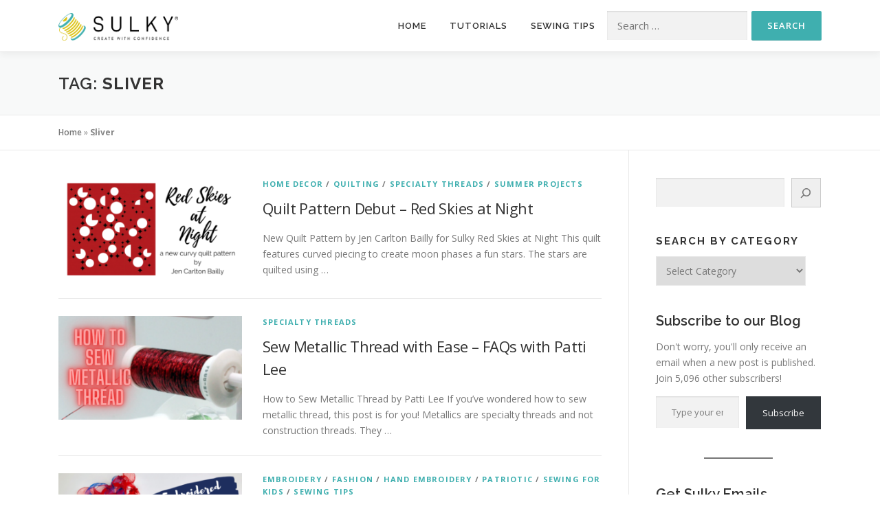

--- FILE ---
content_type: text/html; charset=UTF-8
request_url: https://blog.sulky.com/tag/sliver/
body_size: 20490
content:
<!DOCTYPE html>
<html lang="en-US">
<head>
<meta charset="UTF-8">
<meta name="viewport" content="width=device-width, initial-scale=1">
<link rel="profile" href="http://gmpg.org/xfn/11">
<meta name='robots' content='index, follow, max-image-preview:large, max-snippet:-1, max-video-preview:-1' />
	<style>img:is([sizes="auto" i], [sizes^="auto," i]) { contain-intrinsic-size: 3000px 1500px }</style>
	
<!-- Google Tag Manager for WordPress by gtm4wp.com -->
<script data-cfasync="false" data-pagespeed-no-defer>
	var gtm4wp_datalayer_name = "dataLayer";
	var dataLayer = dataLayer || [];
</script>
<!-- End Google Tag Manager for WordPress by gtm4wp.com -->
	<!-- This site is optimized with the Yoast SEO plugin v26.7 - https://yoast.com/wordpress/plugins/seo/ -->
	<title>Sliver Archives - Sulky</title>
	<meta property="og:locale" content="en_US" />
	<meta property="og:type" content="article" />
	<meta property="og:title" content="Sliver Archives - Sulky" />
	<meta property="og:url" content="https://blog.sulky.com/tag/sliver/" />
	<meta property="og:site_name" content="Sulky" />
	<script type="application/ld+json" class="yoast-schema-graph">{"@context":"https://schema.org","@graph":[{"@type":"CollectionPage","@id":"https://blog.sulky.com/tag/sliver/","url":"https://blog.sulky.com/tag/sliver/","name":"Sliver Archives - Sulky","isPartOf":{"@id":"https://blog.sulky.com/#website"},"primaryImageOfPage":{"@id":"https://blog.sulky.com/tag/sliver/#primaryimage"},"image":{"@id":"https://blog.sulky.com/tag/sliver/#primaryimage"},"thumbnailUrl":"https://blog.sulky.com/wp-content/uploads/2022/07/Red-Skies-at-Night.png","breadcrumb":{"@id":"https://blog.sulky.com/tag/sliver/#breadcrumb"},"inLanguage":"en-US"},{"@type":"ImageObject","inLanguage":"en-US","@id":"https://blog.sulky.com/tag/sliver/#primaryimage","url":"https://blog.sulky.com/wp-content/uploads/2022/07/Red-Skies-at-Night.png","contentUrl":"https://blog.sulky.com/wp-content/uploads/2022/07/Red-Skies-at-Night.png","width":2240,"height":1260,"caption":"new quilt pattern debut"},{"@type":"BreadcrumbList","@id":"https://blog.sulky.com/tag/sliver/#breadcrumb","itemListElement":[{"@type":"ListItem","position":1,"name":"Home","item":"https://blog.sulky.com/"},{"@type":"ListItem","position":2,"name":"Sliver"}]},{"@type":"WebSite","@id":"https://blog.sulky.com/#website","url":"https://blog.sulky.com/","name":"Sulky","description":"The Sulky of America Blog","publisher":{"@id":"https://blog.sulky.com/#organization"},"potentialAction":[{"@type":"SearchAction","target":{"@type":"EntryPoint","urlTemplate":"https://blog.sulky.com/?s={search_term_string}"},"query-input":{"@type":"PropertyValueSpecification","valueRequired":true,"valueName":"search_term_string"}}],"inLanguage":"en-US"},{"@type":"Organization","@id":"https://blog.sulky.com/#organization","name":"Sulky of America","url":"https://blog.sulky.com/","logo":{"@type":"ImageObject","inLanguage":"en-US","@id":"https://blog.sulky.com/#/schema/logo/image/","url":"https://blog.sulky.com/wp-content/uploads/2020/10/Sulky_Logo_HORIZ_tag-COLOR-1.png","contentUrl":"https://blog.sulky.com/wp-content/uploads/2020/10/Sulky_Logo_HORIZ_tag-COLOR-1.png","width":2951,"height":680,"caption":"Sulky of America"},"image":{"@id":"https://blog.sulky.com/#/schema/logo/image/"},"sameAs":["https://www.facebook.com/sulkyofamerica/","https://x.com/SulkyThreads","https://www.instagram.com/sulkythreads/","https://www.pinterest.com/sulkythreads/pins/","https://www.youtube.com/sulkythread"]}]}</script>
	<!-- / Yoast SEO plugin. -->


<link rel='dns-prefetch' href='//secure.gravatar.com' />
<link rel='dns-prefetch' href='//stats.wp.com' />
<link rel='dns-prefetch' href='//fonts.googleapis.com' />
<link rel='dns-prefetch' href='//v0.wordpress.com' />
<link rel='dns-prefetch' href='//jetpack.wordpress.com' />
<link rel='dns-prefetch' href='//s0.wp.com' />
<link rel='dns-prefetch' href='//public-api.wordpress.com' />
<link rel='dns-prefetch' href='//0.gravatar.com' />
<link rel='dns-prefetch' href='//1.gravatar.com' />
<link rel='dns-prefetch' href='//2.gravatar.com' />
<link rel='preconnect' href='//c0.wp.com' />
<link rel="alternate" type="application/rss+xml" title="Sulky &raquo; Feed" href="https://blog.sulky.com/feed/" />
<link rel="alternate" type="application/rss+xml" title="Sulky &raquo; Comments Feed" href="https://blog.sulky.com/comments/feed/" />
<link rel="alternate" type="application/rss+xml" title="Sulky &raquo; Sliver Tag Feed" href="https://blog.sulky.com/tag/sliver/feed/" />
<script type="text/javascript">
/* <![CDATA[ */
window._wpemojiSettings = {"baseUrl":"https:\/\/s.w.org\/images\/core\/emoji\/16.0.1\/72x72\/","ext":".png","svgUrl":"https:\/\/s.w.org\/images\/core\/emoji\/16.0.1\/svg\/","svgExt":".svg","source":{"concatemoji":"https:\/\/blog.sulky.com\/wp-includes\/js\/wp-emoji-release.min.js?ver=6.8.3"}};
/*! This file is auto-generated */
!function(s,n){var o,i,e;function c(e){try{var t={supportTests:e,timestamp:(new Date).valueOf()};sessionStorage.setItem(o,JSON.stringify(t))}catch(e){}}function p(e,t,n){e.clearRect(0,0,e.canvas.width,e.canvas.height),e.fillText(t,0,0);var t=new Uint32Array(e.getImageData(0,0,e.canvas.width,e.canvas.height).data),a=(e.clearRect(0,0,e.canvas.width,e.canvas.height),e.fillText(n,0,0),new Uint32Array(e.getImageData(0,0,e.canvas.width,e.canvas.height).data));return t.every(function(e,t){return e===a[t]})}function u(e,t){e.clearRect(0,0,e.canvas.width,e.canvas.height),e.fillText(t,0,0);for(var n=e.getImageData(16,16,1,1),a=0;a<n.data.length;a++)if(0!==n.data[a])return!1;return!0}function f(e,t,n,a){switch(t){case"flag":return n(e,"\ud83c\udff3\ufe0f\u200d\u26a7\ufe0f","\ud83c\udff3\ufe0f\u200b\u26a7\ufe0f")?!1:!n(e,"\ud83c\udde8\ud83c\uddf6","\ud83c\udde8\u200b\ud83c\uddf6")&&!n(e,"\ud83c\udff4\udb40\udc67\udb40\udc62\udb40\udc65\udb40\udc6e\udb40\udc67\udb40\udc7f","\ud83c\udff4\u200b\udb40\udc67\u200b\udb40\udc62\u200b\udb40\udc65\u200b\udb40\udc6e\u200b\udb40\udc67\u200b\udb40\udc7f");case"emoji":return!a(e,"\ud83e\udedf")}return!1}function g(e,t,n,a){var r="undefined"!=typeof WorkerGlobalScope&&self instanceof WorkerGlobalScope?new OffscreenCanvas(300,150):s.createElement("canvas"),o=r.getContext("2d",{willReadFrequently:!0}),i=(o.textBaseline="top",o.font="600 32px Arial",{});return e.forEach(function(e){i[e]=t(o,e,n,a)}),i}function t(e){var t=s.createElement("script");t.src=e,t.defer=!0,s.head.appendChild(t)}"undefined"!=typeof Promise&&(o="wpEmojiSettingsSupports",i=["flag","emoji"],n.supports={everything:!0,everythingExceptFlag:!0},e=new Promise(function(e){s.addEventListener("DOMContentLoaded",e,{once:!0})}),new Promise(function(t){var n=function(){try{var e=JSON.parse(sessionStorage.getItem(o));if("object"==typeof e&&"number"==typeof e.timestamp&&(new Date).valueOf()<e.timestamp+604800&&"object"==typeof e.supportTests)return e.supportTests}catch(e){}return null}();if(!n){if("undefined"!=typeof Worker&&"undefined"!=typeof OffscreenCanvas&&"undefined"!=typeof URL&&URL.createObjectURL&&"undefined"!=typeof Blob)try{var e="postMessage("+g.toString()+"("+[JSON.stringify(i),f.toString(),p.toString(),u.toString()].join(",")+"));",a=new Blob([e],{type:"text/javascript"}),r=new Worker(URL.createObjectURL(a),{name:"wpTestEmojiSupports"});return void(r.onmessage=function(e){c(n=e.data),r.terminate(),t(n)})}catch(e){}c(n=g(i,f,p,u))}t(n)}).then(function(e){for(var t in e)n.supports[t]=e[t],n.supports.everything=n.supports.everything&&n.supports[t],"flag"!==t&&(n.supports.everythingExceptFlag=n.supports.everythingExceptFlag&&n.supports[t]);n.supports.everythingExceptFlag=n.supports.everythingExceptFlag&&!n.supports.flag,n.DOMReady=!1,n.readyCallback=function(){n.DOMReady=!0}}).then(function(){return e}).then(function(){var e;n.supports.everything||(n.readyCallback(),(e=n.source||{}).concatemoji?t(e.concatemoji):e.wpemoji&&e.twemoji&&(t(e.twemoji),t(e.wpemoji)))}))}((window,document),window._wpemojiSettings);
/* ]]> */
</script>
<style id='wp-emoji-styles-inline-css' type='text/css'>

	img.wp-smiley, img.emoji {
		display: inline !important;
		border: none !important;
		box-shadow: none !important;
		height: 1em !important;
		width: 1em !important;
		margin: 0 0.07em !important;
		vertical-align: -0.1em !important;
		background: none !important;
		padding: 0 !important;
	}
</style>
<link rel='stylesheet' id='wp-block-library-css' href='https://c0.wp.com/c/6.8.3/wp-includes/css/dist/block-library/style.min.css' type='text/css' media='all' />
<style id='wp-block-library-theme-inline-css' type='text/css'>
.wp-block-audio :where(figcaption){color:#555;font-size:13px;text-align:center}.is-dark-theme .wp-block-audio :where(figcaption){color:#ffffffa6}.wp-block-audio{margin:0 0 1em}.wp-block-code{border:1px solid #ccc;border-radius:4px;font-family:Menlo,Consolas,monaco,monospace;padding:.8em 1em}.wp-block-embed :where(figcaption){color:#555;font-size:13px;text-align:center}.is-dark-theme .wp-block-embed :where(figcaption){color:#ffffffa6}.wp-block-embed{margin:0 0 1em}.blocks-gallery-caption{color:#555;font-size:13px;text-align:center}.is-dark-theme .blocks-gallery-caption{color:#ffffffa6}:root :where(.wp-block-image figcaption){color:#555;font-size:13px;text-align:center}.is-dark-theme :root :where(.wp-block-image figcaption){color:#ffffffa6}.wp-block-image{margin:0 0 1em}.wp-block-pullquote{border-bottom:4px solid;border-top:4px solid;color:currentColor;margin-bottom:1.75em}.wp-block-pullquote cite,.wp-block-pullquote footer,.wp-block-pullquote__citation{color:currentColor;font-size:.8125em;font-style:normal;text-transform:uppercase}.wp-block-quote{border-left:.25em solid;margin:0 0 1.75em;padding-left:1em}.wp-block-quote cite,.wp-block-quote footer{color:currentColor;font-size:.8125em;font-style:normal;position:relative}.wp-block-quote:where(.has-text-align-right){border-left:none;border-right:.25em solid;padding-left:0;padding-right:1em}.wp-block-quote:where(.has-text-align-center){border:none;padding-left:0}.wp-block-quote.is-large,.wp-block-quote.is-style-large,.wp-block-quote:where(.is-style-plain){border:none}.wp-block-search .wp-block-search__label{font-weight:700}.wp-block-search__button{border:1px solid #ccc;padding:.375em .625em}:where(.wp-block-group.has-background){padding:1.25em 2.375em}.wp-block-separator.has-css-opacity{opacity:.4}.wp-block-separator{border:none;border-bottom:2px solid;margin-left:auto;margin-right:auto}.wp-block-separator.has-alpha-channel-opacity{opacity:1}.wp-block-separator:not(.is-style-wide):not(.is-style-dots){width:100px}.wp-block-separator.has-background:not(.is-style-dots){border-bottom:none;height:1px}.wp-block-separator.has-background:not(.is-style-wide):not(.is-style-dots){height:2px}.wp-block-table{margin:0 0 1em}.wp-block-table td,.wp-block-table th{word-break:normal}.wp-block-table :where(figcaption){color:#555;font-size:13px;text-align:center}.is-dark-theme .wp-block-table :where(figcaption){color:#ffffffa6}.wp-block-video :where(figcaption){color:#555;font-size:13px;text-align:center}.is-dark-theme .wp-block-video :where(figcaption){color:#ffffffa6}.wp-block-video{margin:0 0 1em}:root :where(.wp-block-template-part.has-background){margin-bottom:0;margin-top:0;padding:1.25em 2.375em}
</style>
<style id='classic-theme-styles-inline-css' type='text/css'>
/*! This file is auto-generated */
.wp-block-button__link{color:#fff;background-color:#32373c;border-radius:9999px;box-shadow:none;text-decoration:none;padding:calc(.667em + 2px) calc(1.333em + 2px);font-size:1.125em}.wp-block-file__button{background:#32373c;color:#fff;text-decoration:none}
</style>
<style id='pdfemb-pdf-embedder-viewer-style-inline-css' type='text/css'>
.wp-block-pdfemb-pdf-embedder-viewer{max-width:none}

</style>
<link rel='stylesheet' id='mediaelement-css' href='https://c0.wp.com/c/6.8.3/wp-includes/js/mediaelement/mediaelementplayer-legacy.min.css' type='text/css' media='all' />
<link rel='stylesheet' id='wp-mediaelement-css' href='https://c0.wp.com/c/6.8.3/wp-includes/js/mediaelement/wp-mediaelement.min.css' type='text/css' media='all' />
<style id='jetpack-sharing-buttons-style-inline-css' type='text/css'>
.jetpack-sharing-buttons__services-list{display:flex;flex-direction:row;flex-wrap:wrap;gap:0;list-style-type:none;margin:5px;padding:0}.jetpack-sharing-buttons__services-list.has-small-icon-size{font-size:12px}.jetpack-sharing-buttons__services-list.has-normal-icon-size{font-size:16px}.jetpack-sharing-buttons__services-list.has-large-icon-size{font-size:24px}.jetpack-sharing-buttons__services-list.has-huge-icon-size{font-size:36px}@media print{.jetpack-sharing-buttons__services-list{display:none!important}}.editor-styles-wrapper .wp-block-jetpack-sharing-buttons{gap:0;padding-inline-start:0}ul.jetpack-sharing-buttons__services-list.has-background{padding:1.25em 2.375em}
</style>
<style id='global-styles-inline-css' type='text/css'>
:root{--wp--preset--aspect-ratio--square: 1;--wp--preset--aspect-ratio--4-3: 4/3;--wp--preset--aspect-ratio--3-4: 3/4;--wp--preset--aspect-ratio--3-2: 3/2;--wp--preset--aspect-ratio--2-3: 2/3;--wp--preset--aspect-ratio--16-9: 16/9;--wp--preset--aspect-ratio--9-16: 9/16;--wp--preset--color--black: #000000;--wp--preset--color--cyan-bluish-gray: #abb8c3;--wp--preset--color--white: #ffffff;--wp--preset--color--pale-pink: #f78da7;--wp--preset--color--vivid-red: #cf2e2e;--wp--preset--color--luminous-vivid-orange: #ff6900;--wp--preset--color--luminous-vivid-amber: #fcb900;--wp--preset--color--light-green-cyan: #7bdcb5;--wp--preset--color--vivid-green-cyan: #00d084;--wp--preset--color--pale-cyan-blue: #8ed1fc;--wp--preset--color--vivid-cyan-blue: #0693e3;--wp--preset--color--vivid-purple: #9b51e0;--wp--preset--gradient--vivid-cyan-blue-to-vivid-purple: linear-gradient(135deg,rgba(6,147,227,1) 0%,rgb(155,81,224) 100%);--wp--preset--gradient--light-green-cyan-to-vivid-green-cyan: linear-gradient(135deg,rgb(122,220,180) 0%,rgb(0,208,130) 100%);--wp--preset--gradient--luminous-vivid-amber-to-luminous-vivid-orange: linear-gradient(135deg,rgba(252,185,0,1) 0%,rgba(255,105,0,1) 100%);--wp--preset--gradient--luminous-vivid-orange-to-vivid-red: linear-gradient(135deg,rgba(255,105,0,1) 0%,rgb(207,46,46) 100%);--wp--preset--gradient--very-light-gray-to-cyan-bluish-gray: linear-gradient(135deg,rgb(238,238,238) 0%,rgb(169,184,195) 100%);--wp--preset--gradient--cool-to-warm-spectrum: linear-gradient(135deg,rgb(74,234,220) 0%,rgb(151,120,209) 20%,rgb(207,42,186) 40%,rgb(238,44,130) 60%,rgb(251,105,98) 80%,rgb(254,248,76) 100%);--wp--preset--gradient--blush-light-purple: linear-gradient(135deg,rgb(255,206,236) 0%,rgb(152,150,240) 100%);--wp--preset--gradient--blush-bordeaux: linear-gradient(135deg,rgb(254,205,165) 0%,rgb(254,45,45) 50%,rgb(107,0,62) 100%);--wp--preset--gradient--luminous-dusk: linear-gradient(135deg,rgb(255,203,112) 0%,rgb(199,81,192) 50%,rgb(65,88,208) 100%);--wp--preset--gradient--pale-ocean: linear-gradient(135deg,rgb(255,245,203) 0%,rgb(182,227,212) 50%,rgb(51,167,181) 100%);--wp--preset--gradient--electric-grass: linear-gradient(135deg,rgb(202,248,128) 0%,rgb(113,206,126) 100%);--wp--preset--gradient--midnight: linear-gradient(135deg,rgb(2,3,129) 0%,rgb(40,116,252) 100%);--wp--preset--font-size--small: 13px;--wp--preset--font-size--medium: 20px;--wp--preset--font-size--large: 36px;--wp--preset--font-size--x-large: 42px;--wp--preset--spacing--20: 0.44rem;--wp--preset--spacing--30: 0.67rem;--wp--preset--spacing--40: 1rem;--wp--preset--spacing--50: 1.5rem;--wp--preset--spacing--60: 2.25rem;--wp--preset--spacing--70: 3.38rem;--wp--preset--spacing--80: 5.06rem;--wp--preset--shadow--natural: 6px 6px 9px rgba(0, 0, 0, 0.2);--wp--preset--shadow--deep: 12px 12px 50px rgba(0, 0, 0, 0.4);--wp--preset--shadow--sharp: 6px 6px 0px rgba(0, 0, 0, 0.2);--wp--preset--shadow--outlined: 6px 6px 0px -3px rgba(255, 255, 255, 1), 6px 6px rgba(0, 0, 0, 1);--wp--preset--shadow--crisp: 6px 6px 0px rgba(0, 0, 0, 1);}:where(.is-layout-flex){gap: 0.5em;}:where(.is-layout-grid){gap: 0.5em;}body .is-layout-flex{display: flex;}.is-layout-flex{flex-wrap: wrap;align-items: center;}.is-layout-flex > :is(*, div){margin: 0;}body .is-layout-grid{display: grid;}.is-layout-grid > :is(*, div){margin: 0;}:where(.wp-block-columns.is-layout-flex){gap: 2em;}:where(.wp-block-columns.is-layout-grid){gap: 2em;}:where(.wp-block-post-template.is-layout-flex){gap: 1.25em;}:where(.wp-block-post-template.is-layout-grid){gap: 1.25em;}.has-black-color{color: var(--wp--preset--color--black) !important;}.has-cyan-bluish-gray-color{color: var(--wp--preset--color--cyan-bluish-gray) !important;}.has-white-color{color: var(--wp--preset--color--white) !important;}.has-pale-pink-color{color: var(--wp--preset--color--pale-pink) !important;}.has-vivid-red-color{color: var(--wp--preset--color--vivid-red) !important;}.has-luminous-vivid-orange-color{color: var(--wp--preset--color--luminous-vivid-orange) !important;}.has-luminous-vivid-amber-color{color: var(--wp--preset--color--luminous-vivid-amber) !important;}.has-light-green-cyan-color{color: var(--wp--preset--color--light-green-cyan) !important;}.has-vivid-green-cyan-color{color: var(--wp--preset--color--vivid-green-cyan) !important;}.has-pale-cyan-blue-color{color: var(--wp--preset--color--pale-cyan-blue) !important;}.has-vivid-cyan-blue-color{color: var(--wp--preset--color--vivid-cyan-blue) !important;}.has-vivid-purple-color{color: var(--wp--preset--color--vivid-purple) !important;}.has-black-background-color{background-color: var(--wp--preset--color--black) !important;}.has-cyan-bluish-gray-background-color{background-color: var(--wp--preset--color--cyan-bluish-gray) !important;}.has-white-background-color{background-color: var(--wp--preset--color--white) !important;}.has-pale-pink-background-color{background-color: var(--wp--preset--color--pale-pink) !important;}.has-vivid-red-background-color{background-color: var(--wp--preset--color--vivid-red) !important;}.has-luminous-vivid-orange-background-color{background-color: var(--wp--preset--color--luminous-vivid-orange) !important;}.has-luminous-vivid-amber-background-color{background-color: var(--wp--preset--color--luminous-vivid-amber) !important;}.has-light-green-cyan-background-color{background-color: var(--wp--preset--color--light-green-cyan) !important;}.has-vivid-green-cyan-background-color{background-color: var(--wp--preset--color--vivid-green-cyan) !important;}.has-pale-cyan-blue-background-color{background-color: var(--wp--preset--color--pale-cyan-blue) !important;}.has-vivid-cyan-blue-background-color{background-color: var(--wp--preset--color--vivid-cyan-blue) !important;}.has-vivid-purple-background-color{background-color: var(--wp--preset--color--vivid-purple) !important;}.has-black-border-color{border-color: var(--wp--preset--color--black) !important;}.has-cyan-bluish-gray-border-color{border-color: var(--wp--preset--color--cyan-bluish-gray) !important;}.has-white-border-color{border-color: var(--wp--preset--color--white) !important;}.has-pale-pink-border-color{border-color: var(--wp--preset--color--pale-pink) !important;}.has-vivid-red-border-color{border-color: var(--wp--preset--color--vivid-red) !important;}.has-luminous-vivid-orange-border-color{border-color: var(--wp--preset--color--luminous-vivid-orange) !important;}.has-luminous-vivid-amber-border-color{border-color: var(--wp--preset--color--luminous-vivid-amber) !important;}.has-light-green-cyan-border-color{border-color: var(--wp--preset--color--light-green-cyan) !important;}.has-vivid-green-cyan-border-color{border-color: var(--wp--preset--color--vivid-green-cyan) !important;}.has-pale-cyan-blue-border-color{border-color: var(--wp--preset--color--pale-cyan-blue) !important;}.has-vivid-cyan-blue-border-color{border-color: var(--wp--preset--color--vivid-cyan-blue) !important;}.has-vivid-purple-border-color{border-color: var(--wp--preset--color--vivid-purple) !important;}.has-vivid-cyan-blue-to-vivid-purple-gradient-background{background: var(--wp--preset--gradient--vivid-cyan-blue-to-vivid-purple) !important;}.has-light-green-cyan-to-vivid-green-cyan-gradient-background{background: var(--wp--preset--gradient--light-green-cyan-to-vivid-green-cyan) !important;}.has-luminous-vivid-amber-to-luminous-vivid-orange-gradient-background{background: var(--wp--preset--gradient--luminous-vivid-amber-to-luminous-vivid-orange) !important;}.has-luminous-vivid-orange-to-vivid-red-gradient-background{background: var(--wp--preset--gradient--luminous-vivid-orange-to-vivid-red) !important;}.has-very-light-gray-to-cyan-bluish-gray-gradient-background{background: var(--wp--preset--gradient--very-light-gray-to-cyan-bluish-gray) !important;}.has-cool-to-warm-spectrum-gradient-background{background: var(--wp--preset--gradient--cool-to-warm-spectrum) !important;}.has-blush-light-purple-gradient-background{background: var(--wp--preset--gradient--blush-light-purple) !important;}.has-blush-bordeaux-gradient-background{background: var(--wp--preset--gradient--blush-bordeaux) !important;}.has-luminous-dusk-gradient-background{background: var(--wp--preset--gradient--luminous-dusk) !important;}.has-pale-ocean-gradient-background{background: var(--wp--preset--gradient--pale-ocean) !important;}.has-electric-grass-gradient-background{background: var(--wp--preset--gradient--electric-grass) !important;}.has-midnight-gradient-background{background: var(--wp--preset--gradient--midnight) !important;}.has-small-font-size{font-size: var(--wp--preset--font-size--small) !important;}.has-medium-font-size{font-size: var(--wp--preset--font-size--medium) !important;}.has-large-font-size{font-size: var(--wp--preset--font-size--large) !important;}.has-x-large-font-size{font-size: var(--wp--preset--font-size--x-large) !important;}
:where(.wp-block-post-template.is-layout-flex){gap: 1.25em;}:where(.wp-block-post-template.is-layout-grid){gap: 1.25em;}
:where(.wp-block-columns.is-layout-flex){gap: 2em;}:where(.wp-block-columns.is-layout-grid){gap: 2em;}
:root :where(.wp-block-pullquote){font-size: 1.5em;line-height: 1.6;}
</style>
<link rel='stylesheet' id='mc4wp-form-basic-css' href='https://blog.sulky.com/wp-content/plugins/mailchimp-for-wp/assets/css/form-basic.css?ver=4.10.9' type='text/css' media='all' />
<link rel='stylesheet' id='wp-components-css' href='https://c0.wp.com/c/6.8.3/wp-includes/css/dist/components/style.min.css' type='text/css' media='all' />
<link rel='stylesheet' id='godaddy-styles-css' href='https://blog.sulky.com/wp-content/mu-plugins/vendor/wpex/godaddy-launch/includes/Dependencies/GoDaddy/Styles/build/latest.css?ver=2.0.2' type='text/css' media='all' />
<link rel='stylesheet' id='onepress-fonts-css' href='https://fonts.googleapis.com/css?family=Raleway%3A400%2C500%2C600%2C700%2C300%2C100%2C800%2C900%7COpen+Sans%3A400%2C300%2C300italic%2C400italic%2C600%2C600italic%2C700%2C700italic&#038;subset=latin%2Clatin-ext&#038;display=swap&#038;ver=2.3.16' type='text/css' media='all' />
<link rel='stylesheet' id='onepress-animate-css' href='https://blog.sulky.com/wp-content/themes/onepress/assets/css/animate.min.css?ver=2.3.16' type='text/css' media='all' />
<link rel='stylesheet' id='onepress-fa-css' href='https://blog.sulky.com/wp-content/themes/onepress/assets/fontawesome-v6/css/all.min.css?ver=6.5.1' type='text/css' media='all' />
<link rel='stylesheet' id='onepress-fa-shims-css' href='https://blog.sulky.com/wp-content/themes/onepress/assets/fontawesome-v6/css/v4-shims.min.css?ver=6.5.1' type='text/css' media='all' />
<link rel='stylesheet' id='onepress-bootstrap-css' href='https://blog.sulky.com/wp-content/themes/onepress/assets/css/bootstrap.min.css?ver=2.3.16' type='text/css' media='all' />
<link rel='stylesheet' id='onepress-style-css' href='https://blog.sulky.com/wp-content/themes/onepress/style.css?ver=6.8.3' type='text/css' media='all' />
<style id='onepress-style-inline-css' type='text/css'>
.site-logo-div img{height:40px;width:auto}#main .video-section section.hero-slideshow-wrapper{background:transparent}.hero-slideshow-wrapper:after{position:absolute;top:0px;left:0px;width:100%;height:100%;background-color:rgba(0,0,0,0);display:block;content:""}#parallax-hero .jarallax-container .parallax-bg:before{background-color:rgba(0,0,0,0)}.body-desktop .parallax-hero .hero-slideshow-wrapper:after{display:none!important}#parallax-hero>.parallax-bg::before{background-color:rgba(0,0,0,0);opacity:1}.body-desktop .parallax-hero .hero-slideshow-wrapper:after{display:none!important}a,.screen-reader-text:hover,.screen-reader-text:active,.screen-reader-text:focus,.header-social a,.onepress-menu a:hover,.onepress-menu ul li a:hover,.onepress-menu li.onepress-current-item>a,.onepress-menu ul li.current-menu-item>a,.onepress-menu>li a.menu-actived,.onepress-menu.onepress-menu-mobile li.onepress-current-item>a,.site-footer a,.site-footer .footer-social a:hover,.site-footer .btt a:hover,.highlight,#comments .comment .comment-wrapper .comment-meta .comment-time:hover,#comments .comment .comment-wrapper .comment-meta .comment-reply-link:hover,#comments .comment .comment-wrapper .comment-meta .comment-edit-link:hover,.btn-theme-primary-outline,.sidebar .widget a:hover,.section-services .service-item .service-image i,.counter_item .counter__number,.team-member .member-thumb .member-profile a:hover,.icon-background-default{color:#3fafaf}input[type="reset"],input[type="submit"],input[type="submit"],input[type="reset"]:hover,input[type="submit"]:hover,input[type="submit"]:hover .nav-links a:hover,.btn-theme-primary,.btn-theme-primary-outline:hover,.section-testimonials .card-theme-primary,.woocommerce #respond input#submit,.woocommerce a.button,.woocommerce button.button,.woocommerce input.button,.woocommerce button.button.alt,.pirate-forms-submit-button,.pirate-forms-submit-button:hover,input[type="reset"],input[type="submit"],input[type="submit"],.pirate-forms-submit-button,.contact-form div.wpforms-container-full .wpforms-form .wpforms-submit,.contact-form div.wpforms-container-full .wpforms-form .wpforms-submit:hover,.nav-links a:hover,.nav-links a.current,.nav-links .page-numbers:hover,.nav-links .page-numbers.current{background:#3fafaf}.btn-theme-primary-outline,.btn-theme-primary-outline:hover,.pricing__item:hover,.section-testimonials .card-theme-primary,.entry-content blockquote{border-color:#3fafaf}.site-footer{background-color:#3fafaf}.site-footer .footer-connect .follow-heading,.site-footer .footer-social a{color:rgba(255,255,255,0.9)}#footer-widgets{color:#000000;background-color:#d6d6d6}#footer-widgets .widget-title{color:#000000}#footer-widgets .sidebar .widget a{color:#000000}#footer-widgets .sidebar .widget a:hover{color:#000000}.gallery-carousel .g-item{padding:0px 10px}.gallery-carousel-wrap{margin-left:-10px;margin-right:-10px}.gallery-grid .g-item,.gallery-masonry .g-item .inner{padding:10px}.gallery-grid-wrap,.gallery-masonry-wrap{margin-left:-10px;margin-right:-10px}.gallery-justified-wrap{margin-left:-20px;margin-right:-20px}
</style>
<link rel='stylesheet' id='onepress-gallery-lightgallery-css' href='https://blog.sulky.com/wp-content/themes/onepress/assets/css/lightgallery.css?ver=6.8.3' type='text/css' media='all' />
<link rel='stylesheet' id='dflip-style-css' href='https://blog.sulky.com/wp-content/plugins/dflip/assets/css/dflip.min.css?ver=2.4.13' type='text/css' media='all' />
<link rel='stylesheet' id='simple-social-icons-font-css' href='https://blog.sulky.com/wp-content/plugins/simple-social-icons/css/style.css?ver=4.0.0' type='text/css' media='all' />
<script type="text/javascript" src="https://c0.wp.com/c/6.8.3/wp-includes/js/jquery/jquery.min.js" id="jquery-core-js"></script>
<script type="text/javascript" src="https://c0.wp.com/c/6.8.3/wp-includes/js/jquery/jquery-migrate.min.js" id="jquery-migrate-js"></script>
<link rel="https://api.w.org/" href="https://blog.sulky.com/wp-json/" /><link rel="alternate" title="JSON" type="application/json" href="https://blog.sulky.com/wp-json/wp/v2/tags/753" /><link rel="EditURI" type="application/rsd+xml" title="RSD" href="https://blog.sulky.com/xmlrpc.php?rsd" />
<meta name="generator" content="WordPress 6.8.3" />
<!-- Global site tag (gtag.js) - Google Analytics --> 
<script></script> 
<script> 
window.dataLayer = window.dataLayer || []; 
function gtag(){dataLayer.push(arguments);} 
gtag('js', new Date()); 
 
gtag('config', 'UA-57872526-1'); 
</script>	<style>img#wpstats{display:none}</style>
		
<!-- Google Tag Manager for WordPress by gtm4wp.com -->
<!-- GTM Container placement set to manual -->
<script data-cfasync="false" data-pagespeed-no-defer>
	var dataLayer_content = {"pageTitle":"Sliver Archives - Sulky"};
	dataLayer.push( dataLayer_content );
</script>
<script data-cfasync="false" data-pagespeed-no-defer>
(function(w,d,s,l,i){w[l]=w[l]||[];w[l].push({'gtm.start':
new Date().getTime(),event:'gtm.js'});var f=d.getElementsByTagName(s)[0],
j=d.createElement(s),dl=l!='dataLayer'?'&l='+l:'';j.async=true;j.src=
'//www.googletagmanager.com/gtm.js?id='+i+dl;f.parentNode.insertBefore(j,f);
})(window,document,'script','dataLayer','GTM-TK3XGM4');
</script>
<!-- End Google Tag Manager for WordPress by gtm4wp.com --><style>.mc4wp-checkbox-wp-comment-form{clear:both;width:auto;display:block;position:static}.mc4wp-checkbox-wp-comment-form input{float:none;vertical-align:middle;-webkit-appearance:checkbox;width:auto;max-width:21px;margin:0 6px 0 0;padding:0;position:static;display:inline-block!important}.mc4wp-checkbox-wp-comment-form label{float:none;cursor:pointer;width:auto;margin:0 0 16px;display:block;position:static}</style><style>.mc4wp-checkbox-wp-registration-form{clear:both;width:auto;display:block;position:static}.mc4wp-checkbox-wp-registration-form input{float:none;vertical-align:middle;-webkit-appearance:checkbox;width:auto;max-width:21px;margin:0 6px 0 0;padding:0;position:static;display:inline-block!important}.mc4wp-checkbox-wp-registration-form label{float:none;cursor:pointer;width:auto;margin:0 0 16px;display:block;position:static}</style><link rel="icon" href="https://blog.sulky.com/wp-content/uploads/2020/10/cropped-Sulky_Logo_VERT_tag-WHITE-COLOR-32x32.jpg" sizes="32x32" />
<link rel="icon" href="https://blog.sulky.com/wp-content/uploads/2020/10/cropped-Sulky_Logo_VERT_tag-WHITE-COLOR-192x192.jpg" sizes="192x192" />
<link rel="apple-touch-icon" href="https://blog.sulky.com/wp-content/uploads/2020/10/cropped-Sulky_Logo_VERT_tag-WHITE-COLOR-180x180.jpg" />
<meta name="msapplication-TileImage" content="https://blog.sulky.com/wp-content/uploads/2020/10/cropped-Sulky_Logo_VERT_tag-WHITE-COLOR-270x270.jpg" />
</head>

<body class="archive tag tag-sliver tag-753 wp-custom-logo wp-theme-onepress group-blog">

<!-- GTM Container placement set to manual -->
<!-- Google Tag Manager (noscript) -->
				<noscript><iframe src="https://www.googletagmanager.com/ns.html?id=GTM-TK3XGM4" height="0" width="0" style="display:none;visibility:hidden" aria-hidden="true"></iframe></noscript>
<!-- End Google Tag Manager (noscript) --><div id="page" class="hfeed site">
	<a class="skip-link screen-reader-text" href="#content">Skip to content</a>
	<div id="header-section" class="h-on-top no-transparent">		<header id="masthead" class="site-header header-contained is-sticky no-scroll no-t h-on-top" role="banner">
			<div class="container">
				<div class="site-branding">
					<div class="site-brand-inner has-logo-img no-desc"><div class="site-logo-div"><a href="https://blog.sulky.com/" class="custom-logo-link  no-t-logo" rel="home" itemprop="url"><img width="2559" height="588" src="https://blog.sulky.com/wp-content/uploads/2020/10/cropped-cropped-Sulky_Logo_HORIZ_tag-COLOR-1-1-scaled-1.png" class="custom-logo" alt="Logo with stylized letters emphasizing creativity and design." itemprop="logo" decoding="async" srcset="https://blog.sulky.com/wp-content/uploads/2020/10/cropped-cropped-Sulky_Logo_HORIZ_tag-COLOR-1-1-scaled-1.png 2559w, https://blog.sulky.com/wp-content/uploads/2020/10/cropped-cropped-Sulky_Logo_HORIZ_tag-COLOR-1-1-scaled-1-300x69.png 300w, https://blog.sulky.com/wp-content/uploads/2020/10/cropped-cropped-Sulky_Logo_HORIZ_tag-COLOR-1-1-scaled-1-1024x235.png 1024w, https://blog.sulky.com/wp-content/uploads/2020/10/cropped-cropped-Sulky_Logo_HORIZ_tag-COLOR-1-1-scaled-1-768x176.png 768w, https://blog.sulky.com/wp-content/uploads/2020/10/cropped-cropped-Sulky_Logo_HORIZ_tag-COLOR-1-1-scaled-1-1536x353.png 1536w, https://blog.sulky.com/wp-content/uploads/2020/10/cropped-cropped-Sulky_Logo_HORIZ_tag-COLOR-1-1-scaled-1-2048x471.png 2048w" sizes="(max-width: 2559px) 100vw, 2559px" data-attachment-id="25758" data-permalink="https://blog.sulky.com/sulky_logo_horiz_tag-color-2/sulky_logo_horiz_tag-color-4/sulky_logo_horiz_tag-color-5/" data-orig-file="https://blog.sulky.com/wp-content/uploads/2020/10/cropped-cropped-Sulky_Logo_HORIZ_tag-COLOR-1-1-scaled-1.png" data-orig-size="2559,588" data-comments-opened="1" data-image-meta="{&quot;aperture&quot;:&quot;0&quot;,&quot;credit&quot;:&quot;&quot;,&quot;camera&quot;:&quot;&quot;,&quot;caption&quot;:&quot;&quot;,&quot;created_timestamp&quot;:&quot;0&quot;,&quot;copyright&quot;:&quot;&quot;,&quot;focal_length&quot;:&quot;0&quot;,&quot;iso&quot;:&quot;0&quot;,&quot;shutter_speed&quot;:&quot;0&quot;,&quot;title&quot;:&quot;&quot;,&quot;orientation&quot;:&quot;0&quot;}" data-image-title="Logo with stylized letters emphasizing creativity and design." data-image-description="&lt;p&gt;https://blog.sulky.com/wp-content/uploads/2020/10/cropped-Sulky_Logo_HORIZ_tag-COLOR-1-1.png&lt;/p&gt;
" data-image-caption="" data-medium-file="https://blog.sulky.com/wp-content/uploads/2020/10/cropped-cropped-Sulky_Logo_HORIZ_tag-COLOR-1-1-scaled-1-300x69.png" data-large-file="https://blog.sulky.com/wp-content/uploads/2020/10/cropped-cropped-Sulky_Logo_HORIZ_tag-COLOR-1-1-scaled-1-1024x235.png" /></a></div></div>				</div>
				<div class="header-right-wrapper">
					<a href="#0" id="nav-toggle">Menu<span></span></a>
					<nav id="site-navigation" class="main-navigation" role="navigation">
						<ul class="onepress-menu">
							<li id="menu-item-29" class="menu-item menu-item-type-custom menu-item-object-custom menu-item-home menu-item-29"><a href="https://blog.sulky.com">Home</a></li>
<li id="menu-item-9304" class="menu-item menu-item-type-taxonomy menu-item-object-category menu-item-9304"><a href="https://blog.sulky.com/category/tutorial/">Tutorials</a></li>
<li id="menu-item-9309" class="menu-item menu-item-type-taxonomy menu-item-object-category menu-item-9309"><a href="https://blog.sulky.com/category/tips/">Sewing Tips</a></li>
<li class="menu-search"><form role="search" method="get" class="search-form" action="https://blog.sulky.com/">
				<label>
					<span class="screen-reader-text">Search for:</span>
					<input type="search" class="search-field" placeholder="Search &hellip;" value="" name="s" />
				</label>
				<input type="submit" class="search-submit" value="Search" />
			</form></li>						</ul>
					</nav>

				</div>
			</div>
		</header>
		</div>
	<div id="content" class="site-content">

		<div class="page-header">
			<div class="container">
				<h1 class="page-title">Tag: <span>Sliver</span></h1>							</div>
		</div>

					<div class="breadcrumbs">
				<div class="container">
					<span><span><a href="https://blog.sulky.com/">Home</a></span> » <span class="breadcrumb_last" aria-current="page"><strong>Sliver</strong></span></span>				</div>
			</div>
			
		<div id="content-inside" class="container right-sidebar">
			<div id="primary" class="content-area">
				<main id="main" class="site-main" role="main">

				
										
						<article id="post-19463" class="list-article clearfix post-19463 post type-post status-publish format-standard has-post-thumbnail hentry category-decor category-quilting category-specialty-threads category-summer-projects tag-12-wt-cotton-thread tag-bettycrockerass tag-free-motion-quilting tag-jen-carlton-bailly tag-longarm-quilting tag-polylite tag-quilt-pattern tag-quilting tag-red-skies-at-night tag-sliver">
		<div class="list-article-thumb">
		<a href="https://blog.sulky.com/quilt-pattern-debut-red-skies-at-night/">
			<img width="267" height="150" src="https://blog.sulky.com/wp-content/uploads/2022/07/Red-Skies-at-Night.png" class="attachment-onepress-blog-small size-onepress-blog-small wp-post-image" alt="new quilt pattern debut" decoding="async" srcset="https://blog.sulky.com/wp-content/uploads/2022/07/Red-Skies-at-Night.png 2240w, https://blog.sulky.com/wp-content/uploads/2022/07/Red-Skies-at-Night-300x169.png 300w, https://blog.sulky.com/wp-content/uploads/2022/07/Red-Skies-at-Night-1024x576.png 1024w, https://blog.sulky.com/wp-content/uploads/2022/07/Red-Skies-at-Night-768x432.png 768w, https://blog.sulky.com/wp-content/uploads/2022/07/Red-Skies-at-Night-1536x864.png 1536w, https://blog.sulky.com/wp-content/uploads/2022/07/Red-Skies-at-Night-2048x1152.png 2048w, https://blog.sulky.com/wp-content/uploads/2022/07/Red-Skies-at-Night-1140x641.png 1140w" sizes="(max-width: 267px) 100vw, 267px" data-attachment-id="19477" data-permalink="https://blog.sulky.com/quilt-pattern-debut-red-skies-at-night/red-skies-at-night/" data-orig-file="https://blog.sulky.com/wp-content/uploads/2022/07/Red-Skies-at-Night.png" data-orig-size="2240,1260" data-comments-opened="1" data-image-meta="{&quot;aperture&quot;:&quot;0&quot;,&quot;credit&quot;:&quot;&quot;,&quot;camera&quot;:&quot;&quot;,&quot;caption&quot;:&quot;&quot;,&quot;created_timestamp&quot;:&quot;0&quot;,&quot;copyright&quot;:&quot;&quot;,&quot;focal_length&quot;:&quot;0&quot;,&quot;iso&quot;:&quot;0&quot;,&quot;shutter_speed&quot;:&quot;0&quot;,&quot;title&quot;:&quot;&quot;,&quot;orientation&quot;:&quot;0&quot;}" data-image-title="new quilt pattern debut" data-image-description="" data-image-caption="" data-medium-file="https://blog.sulky.com/wp-content/uploads/2022/07/Red-Skies-at-Night-300x169.png" data-large-file="https://blog.sulky.com/wp-content/uploads/2022/07/Red-Skies-at-Night-1024x576.png" />		</a>
	</div>
	
	<div class="list-article-content">
					<div class="list-article-meta">
				<a href="https://blog.sulky.com/category/decor/" rel="category tag">Home Decor</a> / <a href="https://blog.sulky.com/category/quilting/" rel="category tag">Quilting</a> / <a href="https://blog.sulky.com/category/specialty-threads/" rel="category tag">Specialty Threads</a> / <a href="https://blog.sulky.com/category/summer-projects/" rel="category tag">Summer Projects</a>			</div>
						<header class="entry-header">
			<h2 class="entry-title"><a href="https://blog.sulky.com/quilt-pattern-debut-red-skies-at-night/" rel="bookmark">Quilt Pattern Debut &#8211; Red Skies at Night</a></h2>		</header>
						<div class="entry-excerpt">
			<p>New Quilt Pattern by Jen Carlton Bailly for Sulky Red Skies at Night This quilt features curved piecing to create moon phases a fun stars. The stars are quilted using &#8230;</p>
		</div>
					</div>

</article>

					
						<article id="post-15482" class="list-article clearfix post-15482 post type-post status-publish format-standard has-post-thumbnail hentry category-specialty-threads tag-holoshimmer tag-metallic tag-organ-needles tag-original-metallic tag-sliver tag-soft-n-sheer">
		<div class="list-article-thumb">
		<a href="https://blog.sulky.com/how-to-sew-metallic-thread-faqs-with-patti-lee/">
			<img width="267" height="150" src="https://blog.sulky.com/wp-content/uploads/2020/07/METALLIC-THREAD-FAQs-with-PATTI-LEE.png" class="attachment-onepress-blog-small size-onepress-blog-small wp-post-image" alt="Close-up of red metallic thread on a spool with instructional text." decoding="async" srcset="https://blog.sulky.com/wp-content/uploads/2020/07/METALLIC-THREAD-FAQs-with-PATTI-LEE.png 2240w, https://blog.sulky.com/wp-content/uploads/2020/07/METALLIC-THREAD-FAQs-with-PATTI-LEE-300x169.png 300w, https://blog.sulky.com/wp-content/uploads/2020/07/METALLIC-THREAD-FAQs-with-PATTI-LEE-1024x576.png 1024w, https://blog.sulky.com/wp-content/uploads/2020/07/METALLIC-THREAD-FAQs-with-PATTI-LEE-768x432.png 768w, https://blog.sulky.com/wp-content/uploads/2020/07/METALLIC-THREAD-FAQs-with-PATTI-LEE-1536x864.png 1536w, https://blog.sulky.com/wp-content/uploads/2020/07/METALLIC-THREAD-FAQs-with-PATTI-LEE-2048x1152.png 2048w, https://blog.sulky.com/wp-content/uploads/2020/07/METALLIC-THREAD-FAQs-with-PATTI-LEE-1140x641.png 1140w" sizes="(max-width: 267px) 100vw, 267px" data-attachment-id="15491" data-permalink="https://blog.sulky.com/how-to-sew-metallic-thread-faqs-with-patti-lee/metallic-thread-faqs-with-patti-lee/" data-orig-file="https://blog.sulky.com/wp-content/uploads/2020/07/METALLIC-THREAD-FAQs-with-PATTI-LEE.png" data-orig-size="2240,1260" data-comments-opened="1" data-image-meta="{&quot;aperture&quot;:&quot;0&quot;,&quot;credit&quot;:&quot;&quot;,&quot;camera&quot;:&quot;&quot;,&quot;caption&quot;:&quot;&quot;,&quot;created_timestamp&quot;:&quot;0&quot;,&quot;copyright&quot;:&quot;&quot;,&quot;focal_length&quot;:&quot;0&quot;,&quot;iso&quot;:&quot;0&quot;,&quot;shutter_speed&quot;:&quot;0&quot;,&quot;title&quot;:&quot;&quot;,&quot;orientation&quot;:&quot;0&quot;}" data-image-title="" data-image-description="" data-image-caption="" data-medium-file="https://blog.sulky.com/wp-content/uploads/2020/07/METALLIC-THREAD-FAQs-with-PATTI-LEE-300x169.png" data-large-file="https://blog.sulky.com/wp-content/uploads/2020/07/METALLIC-THREAD-FAQs-with-PATTI-LEE-1024x576.png" />		</a>
	</div>
	
	<div class="list-article-content">
					<div class="list-article-meta">
				<a href="https://blog.sulky.com/category/specialty-threads/" rel="category tag">Specialty Threads</a>			</div>
						<header class="entry-header">
			<h2 class="entry-title"><a href="https://blog.sulky.com/how-to-sew-metallic-thread-faqs-with-patti-lee/" rel="bookmark">Sew Metallic Thread with Ease &#8211; FAQs with Patti Lee</a></h2>		</header>
						<div class="entry-excerpt">
			<p>How to Sew Metallic Thread by Patti Lee If you&#8217;ve wondered how to sew metallic thread, this post is for you! Metallics are specialty threads and not construction threads. They &#8230;</p>
		</div>
					</div>

</article>

					
						<article id="post-14799" class="list-article clearfix post-14799 post type-post status-publish format-standard has-post-thumbnail hentry category-embroidery category-fashion category-hand-embroidery category-patriotic category-sewing-for-kids category-tips tag-12-wt-cotton-petites tag-blendables tag-born-free tag-embroidery tag-july-4 tag-memorial-day tag-onesie tag-patriotic tag-red tag-sliver tag-sulky-stick-n-stitch tag-white-you">
		<div class="list-article-thumb">
		<a href="https://blog.sulky.com/embroidered-baby-onesie/">
			<img width="267" height="150" src="https://blog.sulky.com/wp-content/uploads/2020/05/Sulky-Born-Free-Embroiderd-Baby-Onesie.png" class="attachment-onepress-blog-small size-onepress-blog-small wp-post-image" alt="Sulky Born Free Embroiderd Baby Onesie" decoding="async" loading="lazy" srcset="https://blog.sulky.com/wp-content/uploads/2020/05/Sulky-Born-Free-Embroiderd-Baby-Onesie.png 560w, https://blog.sulky.com/wp-content/uploads/2020/05/Sulky-Born-Free-Embroiderd-Baby-Onesie-300x169.png 300w" sizes="auto, (max-width: 267px) 100vw, 267px" data-attachment-id="14966" data-permalink="https://blog.sulky.com/embroidered-baby-onesie/sulky-born-free-embroiderd-baby-onesie/" data-orig-file="https://blog.sulky.com/wp-content/uploads/2020/05/Sulky-Born-Free-Embroiderd-Baby-Onesie.png" data-orig-size="560,315" data-comments-opened="1" data-image-meta="{&quot;aperture&quot;:&quot;0&quot;,&quot;credit&quot;:&quot;&quot;,&quot;camera&quot;:&quot;&quot;,&quot;caption&quot;:&quot;&quot;,&quot;created_timestamp&quot;:&quot;0&quot;,&quot;copyright&quot;:&quot;&quot;,&quot;focal_length&quot;:&quot;0&quot;,&quot;iso&quot;:&quot;0&quot;,&quot;shutter_speed&quot;:&quot;0&quot;,&quot;title&quot;:&quot;&quot;,&quot;orientation&quot;:&quot;0&quot;}" data-image-title="Sulky Born Free Embroiderd Baby Onesie" data-image-description="" data-image-caption="" data-medium-file="https://blog.sulky.com/wp-content/uploads/2020/05/Sulky-Born-Free-Embroiderd-Baby-Onesie-300x169.png" data-large-file="https://blog.sulky.com/wp-content/uploads/2020/05/Sulky-Born-Free-Embroiderd-Baby-Onesie.png" />		</a>
	</div>
	
	<div class="list-article-content">
					<div class="list-article-meta">
				<a href="https://blog.sulky.com/category/embroidery/" rel="category tag">Embroidery</a> / <a href="https://blog.sulky.com/category/fashion/" rel="category tag">Fashion</a> / <a href="https://blog.sulky.com/category/hand-embroidery/" rel="category tag">Hand Embroidery</a> / <a href="https://blog.sulky.com/category/patriotic/" rel="category tag">Patriotic</a> / <a href="https://blog.sulky.com/category/sewing-for-kids/" rel="category tag">Sewing for Kids</a> / <a href="https://blog.sulky.com/category/tips/" rel="category tag">Sewing Tips</a>			</div>
						<header class="entry-header">
			<h2 class="entry-title"><a href="https://blog.sulky.com/embroidered-baby-onesie/" rel="bookmark">Embroidered Baby Onesie with Patriotic Pride</a></h2>		</header>
						<div class="entry-excerpt">
			<p>&nbsp; Hand Embroidered Baby Onesie for Memorial Day or July 4 Add a special patriotic phrase to a baby onesie for Memorial Day or July 4 festivities. Sulky 12 wt. &#8230;</p>
		</div>
					</div>

</article>

					
						<article id="post-14767" class="list-article clearfix post-14767 post type-post status-publish format-standard has-post-thumbnail hentry category-embroidery category-fashion category-fathers-day category-gift-ideas category-inspiration category-machine-embroidery category-quick-projects category-specialty-threads category-tutorial tag-cry-reflective-thread tag-glowy tag-holoshimmer tag-may-the-fourth-be-with-you tag-metallic tag-neon tag-onesie tag-patch tag-sliver tag-star-wars tag-sticky tag-t-shirt tag-tender-touch tag-ultra-solvy">
		<div class="list-article-thumb">
		<a href="https://blog.sulky.com/star-wars-sewing/">
			<img width="267" height="150" src="https://blog.sulky.com/wp-content/uploads/2020/04/Celebrate-Star-Wars™-1.png" class="attachment-onepress-blog-small size-onepress-blog-small wp-post-image" alt="Star Wars Sewing" decoding="async" loading="lazy" srcset="https://blog.sulky.com/wp-content/uploads/2020/04/Celebrate-Star-Wars™-1.png 560w, https://blog.sulky.com/wp-content/uploads/2020/04/Celebrate-Star-Wars™-1-300x169.png 300w" sizes="auto, (max-width: 267px) 100vw, 267px" data-attachment-id="14812" data-permalink="https://blog.sulky.com/star-wars-sewing/celebrate-star-wars-1/" data-orig-file="https://blog.sulky.com/wp-content/uploads/2020/04/Celebrate-Star-Wars™-1.png" data-orig-size="560,315" data-comments-opened="1" data-image-meta="{&quot;aperture&quot;:&quot;0&quot;,&quot;credit&quot;:&quot;&quot;,&quot;camera&quot;:&quot;&quot;,&quot;caption&quot;:&quot;&quot;,&quot;created_timestamp&quot;:&quot;0&quot;,&quot;copyright&quot;:&quot;&quot;,&quot;focal_length&quot;:&quot;0&quot;,&quot;iso&quot;:&quot;0&quot;,&quot;shutter_speed&quot;:&quot;0&quot;,&quot;title&quot;:&quot;&quot;,&quot;orientation&quot;:&quot;0&quot;}" data-image-title="" data-image-description="" data-image-caption="" data-medium-file="https://blog.sulky.com/wp-content/uploads/2020/04/Celebrate-Star-Wars™-1-300x169.png" data-large-file="https://blog.sulky.com/wp-content/uploads/2020/04/Celebrate-Star-Wars™-1.png" />		</a>
	</div>
	
	<div class="list-article-content">
					<div class="list-article-meta">
				<a href="https://blog.sulky.com/category/embroidery/" rel="category tag">Embroidery</a> / <a href="https://blog.sulky.com/category/fashion/" rel="category tag">Fashion</a> / <a href="https://blog.sulky.com/category/fathers-day/" rel="category tag">Father's Day</a> / <a href="https://blog.sulky.com/category/gift-ideas/" rel="category tag">Gift Ideas</a> / <a href="https://blog.sulky.com/category/inspiration/" rel="category tag">Inspiration</a> / <a href="https://blog.sulky.com/category/machine-embroidery/" rel="category tag">Machine Embroidery</a> / <a href="https://blog.sulky.com/category/quick-projects/" rel="category tag">Quick Projects</a> / <a href="https://blog.sulky.com/category/specialty-threads/" rel="category tag">Specialty Threads</a> / <a href="https://blog.sulky.com/category/tutorial/" rel="category tag">Tutorials</a>			</div>
						<header class="entry-header">
			<h2 class="entry-title"><a href="https://blog.sulky.com/star-wars-sewing/" rel="bookmark">Star Wars® Sewing &#038; Embroidery Projects with Fun Threads</a></h2>		</header>
						<div class="entry-excerpt">
			<p>Star Wars&Acirc;&reg;&Acirc;&nbsp;Sewing &amp; Embroidery May the Fourth Be with You&acirc;&bdquo;&cent;! &nbsp; There&#8217;s nothing better than specialty threads for Star Wars&Acirc;&reg;&Acirc;&nbsp;sewing! Stitching a design using Sulky Neon, Metallic, CRY&Acirc;&reg; and Glowy&acirc;&bdquo;&cent; &#8230;</p>
		</div>
					</div>

</article>

					
						<article id="post-11871" class="list-article clearfix post-11871 post type-post status-publish format-standard has-post-thumbnail hentry category-inspiration category-tips category-tutorial tag-cork-fabric tag-holoshimmer tag-metallic-cork-fabric tag-metallic-thread tag-organ-jeans-needles tag-organ-metal-needles tag-organ-topstitch-needles tag-original-metallic tag-polydeco tag-polystar tag-purse-feet tag-rivets tag-sliver tag-topstitching">
		<div class="list-article-thumb">
		<a href="https://blog.sulky.com/how-to-sew-metallic-thread/">
			<img width="267" height="150" src="https://blog.sulky.com/wp-content/uploads/2019/05/How-to-Sew-Metallic-Threads-on-Its-Sew-Easy.png" class="attachment-onepress-blog-small size-onepress-blog-small wp-post-image" alt="sew metallic thread" decoding="async" loading="lazy" srcset="https://blog.sulky.com/wp-content/uploads/2019/05/How-to-Sew-Metallic-Threads-on-Its-Sew-Easy.png 560w, https://blog.sulky.com/wp-content/uploads/2019/05/How-to-Sew-Metallic-Threads-on-Its-Sew-Easy-300x169.png 300w" sizes="auto, (max-width: 267px) 100vw, 267px" data-attachment-id="11878" data-permalink="https://blog.sulky.com/how-to-sew-metallic-thread/how-to-sew-metallic-threads-on-its-sew-easy/" data-orig-file="https://blog.sulky.com/wp-content/uploads/2019/05/How-to-Sew-Metallic-Threads-on-Its-Sew-Easy.png" data-orig-size="560,315" data-comments-opened="1" data-image-meta="{&quot;aperture&quot;:&quot;0&quot;,&quot;credit&quot;:&quot;&quot;,&quot;camera&quot;:&quot;&quot;,&quot;caption&quot;:&quot;&quot;,&quot;created_timestamp&quot;:&quot;0&quot;,&quot;copyright&quot;:&quot;&quot;,&quot;focal_length&quot;:&quot;0&quot;,&quot;iso&quot;:&quot;0&quot;,&quot;shutter_speed&quot;:&quot;0&quot;,&quot;title&quot;:&quot;&quot;,&quot;orientation&quot;:&quot;0&quot;}" data-image-title="How to Sew Metallic Threads on It&#8217;s Sew Easy" data-image-description="" data-image-caption="" data-medium-file="https://blog.sulky.com/wp-content/uploads/2019/05/How-to-Sew-Metallic-Threads-on-Its-Sew-Easy-300x169.png" data-large-file="https://blog.sulky.com/wp-content/uploads/2019/05/How-to-Sew-Metallic-Threads-on-Its-Sew-Easy.png" />		</a>
	</div>
	
	<div class="list-article-content">
					<div class="list-article-meta">
				<a href="https://blog.sulky.com/category/inspiration/" rel="category tag">Inspiration</a> / <a href="https://blog.sulky.com/category/tips/" rel="category tag">Sewing Tips</a> / <a href="https://blog.sulky.com/category/tutorial/" rel="category tag">Tutorials</a>			</div>
						<header class="entry-header">
			<h2 class="entry-title"><a href="https://blog.sulky.com/how-to-sew-metallic-thread/" rel="bookmark">How to Sew Metallic Thread on It&#8217;s Sew Easy</a></h2>		</header>
						<div class="entry-excerpt">
			<p>Metallic is the new black! No need to shy away from learning how to sew metallic thread. It&#8217;s not as difficult as you may think. This metallic cork tote was &#8230;</p>
		</div>
					</div>

</article>

					
					
				
				</main>
			</div>

                            
<div id="secondary" class="widget-area sidebar" role="complementary">
	<aside id="block-17" class="widget widget_block widget_search"><form role="search" method="get" action="https://blog.sulky.com/" class="wp-block-search__button-outside wp-block-search__icon-button wp-block-search"    ><label class="wp-block-search__label screen-reader-text" for="wp-block-search__input-1" >Search</label><div class="wp-block-search__inside-wrapper " ><input class="wp-block-search__input" id="wp-block-search__input-1" placeholder="" value="" type="search" name="s" required /><button aria-label="Search" class="wp-block-search__button has-icon wp-element-button" type="submit" ><svg class="search-icon" viewBox="0 0 24 24" width="24" height="24">
					<path d="M13 5c-3.3 0-6 2.7-6 6 0 1.4.5 2.7 1.3 3.7l-3.8 3.8 1.1 1.1 3.8-3.8c1 .8 2.3 1.3 3.7 1.3 3.3 0 6-2.7 6-6S16.3 5 13 5zm0 10.5c-2.5 0-4.5-2-4.5-4.5s2-4.5 4.5-4.5 4.5 2 4.5 4.5-2 4.5-4.5 4.5z"></path>
				</svg></button></div></form></aside><aside id="categories-7" class="widget widget_categories"><h2 class="widget-title">Search by Category</h2><form action="https://blog.sulky.com" method="get"><label class="screen-reader-text" for="cat">Search by Category</label><select  name='cat' id='cat' class='postform'>
	<option value='-1'>Select Category</option>
	<option class="level-0" value="514">Applique</option>
	<option class="level-0" value="552">Back to School</option>
	<option class="level-0" value="1123">Bags</option>
	<option class="level-0" value="808">Birthstone Quilt Sew Along</option>
	<option class="level-0" value="1103">Blendables Thread</option>
	<option class="level-0" value="692">Block Party</option>
	<option class="level-0" value="302">Breast Cancer Awareness</option>
	<option class="level-0" value="309">Christmas</option>
	<option class="level-0" value="31">Contests</option>
	<option class="level-0" value="444">Cotton + Steel</option>
	<option class="level-0" value="1050">cross-stitch</option>
	<option class="level-0" value="1055">Easter</option>
	<option class="level-0" value="658">Embroidery</option>
	<option class="level-0" value="1506">Fall</option>
	<option class="level-0" value="519">Fashion</option>
	<option class="level-0" value="517">Fashion Flips</option>
	<option class="level-0" value="1057">Father&#8217;s Day</option>
	<option class="level-0" value="534">Featured Artists</option>
	<option class="level-0" value="1455">Felty</option>
	<option class="level-0" value="878">Filaine Thread</option>
	<option class="level-0" value="635">Football</option>
	<option class="level-0" value="120">Free Patterns</option>
	<option class="level-0" value="46">Gift Ideas</option>
	<option class="level-0" value="493">Gifts for the Sewist</option>
	<option class="level-0" value="292">Halloween</option>
	<option class="level-0" value="469">Hand Embroidery</option>
	<option class="level-0" value="1013">Hand Embroidery for Kids</option>
	<option class="level-0" value="1312">Hanukkah</option>
	<option class="level-0" value="468">History of Sulky</option>
	<option class="level-0" value="524">Home Decor</option>
	<option class="level-0" value="928">Homemade Holidays</option>
	<option class="level-0" value="908">In-the-Hoop</option>
	<option class="level-0" value="1957">Independence Day</option>
	<option class="level-0" value="68">Inspiration</option>
	<option class="level-0" value="349">Machine Embroidery</option>
	<option class="level-0" value="526">Machine Embroidery Series</option>
	<option class="level-0" value="491">Monogram</option>
	<option class="level-0" value="1056">Mother&#8217;s Day</option>
	<option class="level-0" value="360">My Sewing Thoughts</option>
	<option class="level-0" value="1524">New Year&#8217;s Eve</option>
	<option class="level-0" value="1090">Patriotic</option>
	<option class="level-0" value="2046">Pet Projects</option>
	<option class="level-0" value="716">Pillow of the Month</option>
	<option class="level-0" value="717">Pillowcase of the Month</option>
	<option class="level-0" value="1482">Podcast</option>
	<option class="level-0" value="1206">Poly Sparkle</option>
	<option class="level-0" value="1209">Puffy Foam</option>
	<option class="level-0" value="1955">Punch Needle</option>
	<option class="level-0" value="492">Quick Projects</option>
	<option class="level-0" value="476">Quilting</option>
	<option class="level-0" value="1047">Serger</option>
	<option class="level-0" value="1929">Sew Along</option>
	<option class="level-0" value="532">Sewing for Kids</option>
	<option class="level-0" value="97">Sewing Tips</option>
	<option class="level-0" value="21">Shows and Events</option>
	<option class="level-0" value="1084">Specialty Threads</option>
	<option class="level-0" value="475">Sports and Outdoors</option>
	<option class="level-0" value="1742">Spring</option>
	<option class="level-0" value="1350">St. Patrick&#8217;s Day</option>
	<option class="level-0" value="406">Stabilizer Series</option>
	<option class="level-0" value="572">Stick &#8216;n Carve</option>
	<option class="level-0" value="72">Sulky Education</option>
	<option class="level-0" value="16">Sulky Embroidery Club</option>
	<option class="level-0" value="8">Sulky Product Reviews</option>
	<option class="level-0" value="1104">Summer Projects</option>
	<option class="level-0" value="899">Thanksgiving</option>
	<option class="level-0" value="1752">Towels</option>
	<option class="level-0" value="1354">Travel</option>
	<option class="level-0" value="877">Try Something New</option>
	<option class="level-0" value="3">Tutorials</option>
	<option class="level-0" value="1459">Twilly</option>
	<option class="level-0" value="1">Uncategorized</option>
	<option class="level-0" value="1594">Upcycling</option>
	<option class="level-0" value="326">Valentine&#8217;s Day</option>
	<option class="level-0" value="575">Webinars</option>
</select>
</form><script type="text/javascript">
/* <![CDATA[ */

(function() {
	var dropdown = document.getElementById( "cat" );
	function onCatChange() {
		if ( dropdown.options[ dropdown.selectedIndex ].value > 0 ) {
			dropdown.parentNode.submit();
		}
	}
	dropdown.onchange = onCatChange;
})();

/* ]]> */
</script>
</aside><aside id="block-14" class="widget widget_block">
<div class="wp-block-group"><div class="wp-block-group__inner-container is-layout-constrained wp-block-group-is-layout-constrained">
<h3 class="wp-block-heading">Subscribe to our Blog</h3>



<p>Don't worry, you'll only receive an email when a new post is published. Join 5,096 other subscribers!</p>


	<div class="wp-block-jetpack-subscriptions__supports-newline wp-block-jetpack-subscriptions">
		<div class="wp-block-jetpack-subscriptions__container is-not-subscriber">
							<form
					action="https://wordpress.com/email-subscriptions"
					method="post"
					accept-charset="utf-8"
					data-blog="68195536"
					data-post_access_level="everybody"
					data-subscriber_email=""
					id="subscribe-blog"
				>
					<div class="wp-block-jetpack-subscriptions__form-elements">
												<p id="subscribe-email">
							<label
								id="subscribe-field-label"
								for="subscribe-field"
								class="screen-reader-text"
							>
								Type your email…							</label>
							<input
									required="required"
									type="email"
									name="email"
									autocomplete="email"
									class="no-border-radius has-13px-font-size "
									style="font-size: 13px;padding: 15px 23px 15px 23px;border-radius: 0px;border-width: 1px;"
									placeholder="Type your email…"
									value=""
									id="subscribe-field"
									title="Please fill in this field."
								/>						</p>
												<p id="subscribe-submit"
													>
							<input type="hidden" name="action" value="subscribe"/>
							<input type="hidden" name="blog_id" value="68195536"/>
							<input type="hidden" name="source" value="https://blog.sulky.com/tag/sliver/"/>
							<input type="hidden" name="sub-type" value="subscribe-block"/>
							<input type="hidden" name="app_source" value=""/>
							<input type="hidden" name="redirect_fragment" value="subscribe-blog"/>
							<input type="hidden" name="lang" value="en_US"/>
							<input type="hidden" id="_wpnonce" name="_wpnonce" value="6ae6ca5b6c" /><input type="hidden" name="_wp_http_referer" value="/tag/sliver/" /><input type="hidden" name="post_id" value="25768"/>							<button type="submit"
																	class="wp-block-button__link no-border-radius has-13px-font-size"
																									style="font-size: 13px;padding: 15px 23px 15px 23px;margin: 0; margin-left: 10px;border-radius: 0px;border-width: 1px;"
																name="jetpack_subscriptions_widget"
							>
								Subscribe							</button>
						</p>
					</div>
				</form>
								</div>
	</div>
	</div></div>
</aside><aside id="block-6" class="widget widget_block">
<hr class="wp-block-separator has-alpha-channel-opacity"/>
</aside><aside id="block-15" class="widget widget_block">
<div class="wp-block-group"><div class="wp-block-group__inner-container is-layout-constrained wp-block-group-is-layout-constrained">
<h3 class="wp-block-heading">Get Sulky Emails</h3>



<p>Subscribe to see the latest updates on projects, events, and so much more!</p>


<script>(function() {
	window.mc4wp = window.mc4wp || {
		listeners: [],
		forms: {
			on: function(evt, cb) {
				window.mc4wp.listeners.push(
					{
						event   : evt,
						callback: cb
					}
				);
			}
		}
	}
})();
</script><!-- Mailchimp for WordPress v4.10.9 - https://wordpress.org/plugins/mailchimp-for-wp/ --><form id="mc4wp-form-1" class="mc4wp-form mc4wp-form-3587 mc4wp-form-basic" method="post" data-id="3587" data-name="Default sign-up form" ><div class="mc4wp-form-fields"><p>
    <label>Email Address:</label>
    <input type="email" name="EMAIL" placeholder="Your email address" required="required">
</p>
<p>
	<input type="submit" value="Sign up" />
</p></div><label style="display: none !important;">Leave this field empty if you're human: <input type="text" name="_mc4wp_honeypot" value="" tabindex="-1" autocomplete="off" /></label><input type="hidden" name="_mc4wp_timestamp" value="1768883612" /><input type="hidden" name="_mc4wp_form_id" value="3587" /><input type="hidden" name="_mc4wp_form_element_id" value="mc4wp-form-1" /><div class="mc4wp-response"></div></form><!-- / Mailchimp for WordPress Plugin --></div></div>
</aside><aside id="block-10" class="widget widget_block">
<hr class="wp-block-separator has-alpha-channel-opacity"/>
</aside><aside id="block-16" class="widget widget_block">
<div class="wp-block-group"><div class="wp-block-group__inner-container is-layout-constrained wp-block-group-is-layout-constrained">
<h3 class="wp-block-heading">Thanks for supporting Sulky!</h3>



<p>This page contains affiliate links. If you click them to buy something, we may earn a commission at no extra cost to you.</p>
</div></div>
</aside><aside id="block-12" class="widget widget_block widget_text">
<p></p>
</aside></div>
            
		</div>
	</div>

	<footer id="colophon" class="site-footer" role="contentinfo">
						<div id="footer-widgets" class="footer-widgets section-padding ">
					<div class="container">
						<div class="row">
																<div id="footer-1" class="col-md-4 col-sm-12 footer-column widget-area sidebar" role="complementary">
										<aside id="media_image-12" class="footer-widget widget widget_media_image"><h2 class="widget-title">Visit our Education Site</h2><a href="https://sewingonline.sulky.com/"><img width="300" height="150" src="https://blog.sulky.com/wp-content/uploads/2025/11/blog-footer-31-300x150.png" class="image wp-image-25780  attachment-medium size-medium" alt="Logo for Sulh, an online counseling service." style="max-width: 100%; height: auto;" decoding="async" loading="lazy" srcset="https://blog.sulky.com/wp-content/uploads/2025/11/blog-footer-31-300x150.png 300w, https://blog.sulky.com/wp-content/uploads/2025/11/blog-footer-31.png 601w" sizes="auto, (max-width: 300px) 100vw, 300px" data-attachment-id="25780" data-permalink="https://blog.sulky.com/blog-footer-31-3/" data-orig-file="https://blog.sulky.com/wp-content/uploads/2025/11/blog-footer-31.png" data-orig-size="601,301" data-comments-opened="1" data-image-meta="{&quot;aperture&quot;:&quot;0&quot;,&quot;credit&quot;:&quot;&quot;,&quot;camera&quot;:&quot;&quot;,&quot;caption&quot;:&quot;&quot;,&quot;created_timestamp&quot;:&quot;0&quot;,&quot;copyright&quot;:&quot;&quot;,&quot;focal_length&quot;:&quot;0&quot;,&quot;iso&quot;:&quot;0&quot;,&quot;shutter_speed&quot;:&quot;0&quot;,&quot;title&quot;:&quot;&quot;,&quot;orientation&quot;:&quot;0&quot;}" data-image-title="Logo for Sulh, an online counseling service." data-image-description="" data-image-caption="" data-medium-file="https://blog.sulky.com/wp-content/uploads/2025/11/blog-footer-31-300x150.png" data-large-file="https://blog.sulky.com/wp-content/uploads/2025/11/blog-footer-31.png" /></a></aside>									</div>
																<div id="footer-2" class="col-md-4 col-sm-12 footer-column widget-area sidebar" role="complementary">
										<aside id="media_image-13" class="footer-widget widget widget_media_image"><h2 class="widget-title">Check out the Holiday Lookbook</h2><a href="https://sulky.com/holiday-gift-guide"><img width="1251" height="626" src="https://blog.sulky.com/wp-content/uploads/2025/11/blog-footer-30.jpg" class="image wp-image-25774  attachment-full size-full" alt="A festive greenery wreath with a holiday-themed book beside it." style="max-width: 100%; height: auto;" decoding="async" loading="lazy" srcset="https://blog.sulky.com/wp-content/uploads/2025/11/blog-footer-30.jpg 1251w, https://blog.sulky.com/wp-content/uploads/2025/11/blog-footer-30-300x150.jpg 300w, https://blog.sulky.com/wp-content/uploads/2025/11/blog-footer-30-1024x512.jpg 1024w, https://blog.sulky.com/wp-content/uploads/2025/11/blog-footer-30-768x384.jpg 768w" sizes="auto, (max-width: 1251px) 100vw, 1251px" data-attachment-id="25774" data-permalink="https://blog.sulky.com/blog-footer-30/" data-orig-file="https://blog.sulky.com/wp-content/uploads/2025/11/blog-footer-30.jpg" data-orig-size="1251,626" data-comments-opened="1" data-image-meta="{&quot;aperture&quot;:&quot;0&quot;,&quot;credit&quot;:&quot;&quot;,&quot;camera&quot;:&quot;&quot;,&quot;caption&quot;:&quot;&quot;,&quot;created_timestamp&quot;:&quot;0&quot;,&quot;copyright&quot;:&quot;&quot;,&quot;focal_length&quot;:&quot;0&quot;,&quot;iso&quot;:&quot;0&quot;,&quot;shutter_speed&quot;:&quot;0&quot;,&quot;title&quot;:&quot;&quot;,&quot;orientation&quot;:&quot;0&quot;}" data-image-title="A festive greenery wreath with a holiday-themed book beside it." data-image-description="" data-image-caption="" data-medium-file="https://blog.sulky.com/wp-content/uploads/2025/11/blog-footer-30-300x150.jpg" data-large-file="https://blog.sulky.com/wp-content/uploads/2025/11/blog-footer-30-1024x512.jpg" /></a></aside>									</div>
																<div id="footer-3" class="col-md-4 col-sm-12 footer-column widget-area sidebar" role="complementary">
										<aside id="media_image-14" class="footer-widget widget widget_media_image"><h2 class="widget-title">Shop Sulky.com</h2><a href="http://www.sulky.com" target="_blank"><img width="300" height="150" src="https://blog.sulky.com/wp-content/uploads/2025/11/blog-footer-32-300x150.png" class="image wp-image-25781  attachment-medium size-medium" alt="A colorful parrot perched on a branch with green leaves." style="max-width: 100%; height: auto;" decoding="async" loading="lazy" srcset="https://blog.sulky.com/wp-content/uploads/2025/11/blog-footer-32-300x150.png 300w, https://blog.sulky.com/wp-content/uploads/2025/11/blog-footer-32.png 601w" sizes="auto, (max-width: 300px) 100vw, 300px" data-attachment-id="25781" data-permalink="https://blog.sulky.com/blog-footer-32/" data-orig-file="https://blog.sulky.com/wp-content/uploads/2025/11/blog-footer-32.png" data-orig-size="601,301" data-comments-opened="1" data-image-meta="{&quot;aperture&quot;:&quot;0&quot;,&quot;credit&quot;:&quot;&quot;,&quot;camera&quot;:&quot;&quot;,&quot;caption&quot;:&quot;&quot;,&quot;created_timestamp&quot;:&quot;0&quot;,&quot;copyright&quot;:&quot;&quot;,&quot;focal_length&quot;:&quot;0&quot;,&quot;iso&quot;:&quot;0&quot;,&quot;shutter_speed&quot;:&quot;0&quot;,&quot;title&quot;:&quot;&quot;,&quot;orientation&quot;:&quot;0&quot;}" data-image-title="A colorful parrot perched on a branch with green leaves." data-image-description="" data-image-caption="" data-medium-file="https://blog.sulky.com/wp-content/uploads/2025/11/blog-footer-32-300x150.png" data-large-file="https://blog.sulky.com/wp-content/uploads/2025/11/blog-footer-32.png" /></a></aside>									</div>
													</div>
					</div>
				</div>
								<div class="footer-connect">
				<div class="container">
					<div class="row">
						 <div class="col-md-8 offset-md-2 col-sm-12 offset-md-0">			<div class="footer-social">
				<h5 class="follow-heading">Stay Connected with Sulky</h5><div class="footer-social-icons"><a target="_blank" href="https://www.facebook.com/sulkyofamerica/" title="Facebook"><i class="fa  fa-facebook"></i></a><a target="_blank" href="https://www.instagram.com/sulkythreads/" title="Instagram"><i class="fa  fa-instagram"></i></a><a target="_blank" href="https://www.pinterest.com/sulkythreads/" title="Pinterest"><i class="fa  fa-pinterest"></i></a><a target="_blank" href="https://www.youtube.com/@Sulkythread" title="YouTube"><i class="fa  fa-youtube"></i></a><a target="_blank" href="https://www.twitch.tv/sulkythreads" title="Twitch"><i class="fa  fa-twitch"></i></a></div>			</div>
		</div>					</div>
				</div>
			</div>
	
		<div class="site-info">
			<div class="container">
									<div class="btt">
						<a class="back-to-top" href="#page" title="Back To Top"><i class="fa fa-angle-double-up wow flash" data-wow-duration="2s"></i></a>
					</div>
											Copyright &copy; 2026 Sulky			<span class="sep"> &ndash; </span>
			<a href="https://www.famethemes.com/themes/onepress">OnePress</a> theme by FameThemes					</div>
		</div>

	</footer>
	</div>


<script type="speculationrules">
{"prefetch":[{"source":"document","where":{"and":[{"href_matches":"\/*"},{"not":{"href_matches":["\/wp-*.php","\/wp-admin\/*","\/wp-content\/uploads\/*","\/wp-content\/*","\/wp-content\/plugins\/*","\/wp-content\/themes\/onepress\/*","\/*\\?(.+)"]}},{"not":{"selector_matches":"a[rel~=\"nofollow\"]"}},{"not":{"selector_matches":".no-prefetch, .no-prefetch a"}}]},"eagerness":"conservative"}]}
</script>
<script>(function() {function maybePrefixUrlField () {
  const value = this.value.trim()
  if (value !== '' && value.indexOf('http') !== 0) {
    this.value = 'http://' + value
  }
}

const urlFields = document.querySelectorAll('.mc4wp-form input[type="url"]')
for (let j = 0; j < urlFields.length; j++) {
  urlFields[j].addEventListener('blur', maybePrefixUrlField)
}
})();</script><style type="text/css" media="screen"></style>		<div id="jp-carousel-loading-overlay">
			<div id="jp-carousel-loading-wrapper">
				<span id="jp-carousel-library-loading">&nbsp;</span>
			</div>
		</div>
		<div class="jp-carousel-overlay" style="display: none;">

		<div class="jp-carousel-container">
			<!-- The Carousel Swiper -->
			<div
				class="jp-carousel-wrap swiper jp-carousel-swiper-container jp-carousel-transitions"
				itemscope
				itemtype="https://schema.org/ImageGallery">
				<div class="jp-carousel swiper-wrapper"></div>
				<div class="jp-swiper-button-prev swiper-button-prev">
					<svg width="25" height="24" viewBox="0 0 25 24" fill="none" xmlns="http://www.w3.org/2000/svg">
						<mask id="maskPrev" mask-type="alpha" maskUnits="userSpaceOnUse" x="8" y="6" width="9" height="12">
							<path d="M16.2072 16.59L11.6496 12L16.2072 7.41L14.8041 6L8.8335 12L14.8041 18L16.2072 16.59Z" fill="white"/>
						</mask>
						<g mask="url(#maskPrev)">
							<rect x="0.579102" width="23.8823" height="24" fill="#FFFFFF"/>
						</g>
					</svg>
				</div>
				<div class="jp-swiper-button-next swiper-button-next">
					<svg width="25" height="24" viewBox="0 0 25 24" fill="none" xmlns="http://www.w3.org/2000/svg">
						<mask id="maskNext" mask-type="alpha" maskUnits="userSpaceOnUse" x="8" y="6" width="8" height="12">
							<path d="M8.59814 16.59L13.1557 12L8.59814 7.41L10.0012 6L15.9718 12L10.0012 18L8.59814 16.59Z" fill="white"/>
						</mask>
						<g mask="url(#maskNext)">
							<rect x="0.34375" width="23.8822" height="24" fill="#FFFFFF"/>
						</g>
					</svg>
				</div>
			</div>
			<!-- The main close buton -->
			<div class="jp-carousel-close-hint">
				<svg width="25" height="24" viewBox="0 0 25 24" fill="none" xmlns="http://www.w3.org/2000/svg">
					<mask id="maskClose" mask-type="alpha" maskUnits="userSpaceOnUse" x="5" y="5" width="15" height="14">
						<path d="M19.3166 6.41L17.9135 5L12.3509 10.59L6.78834 5L5.38525 6.41L10.9478 12L5.38525 17.59L6.78834 19L12.3509 13.41L17.9135 19L19.3166 17.59L13.754 12L19.3166 6.41Z" fill="white"/>
					</mask>
					<g mask="url(#maskClose)">
						<rect x="0.409668" width="23.8823" height="24" fill="#FFFFFF"/>
					</g>
				</svg>
			</div>
			<!-- Image info, comments and meta -->
			<div class="jp-carousel-info">
				<div class="jp-carousel-info-footer">
					<div class="jp-carousel-pagination-container">
						<div class="jp-swiper-pagination swiper-pagination"></div>
						<div class="jp-carousel-pagination"></div>
					</div>
					<div class="jp-carousel-photo-title-container">
						<h2 class="jp-carousel-photo-caption"></h2>
					</div>
					<div class="jp-carousel-photo-icons-container">
						<a href="#" class="jp-carousel-icon-btn jp-carousel-icon-info" aria-label="Toggle photo metadata visibility">
							<span class="jp-carousel-icon">
								<svg width="25" height="24" viewBox="0 0 25 24" fill="none" xmlns="http://www.w3.org/2000/svg">
									<mask id="maskInfo" mask-type="alpha" maskUnits="userSpaceOnUse" x="2" y="2" width="21" height="20">
										<path fill-rule="evenodd" clip-rule="evenodd" d="M12.7537 2C7.26076 2 2.80273 6.48 2.80273 12C2.80273 17.52 7.26076 22 12.7537 22C18.2466 22 22.7046 17.52 22.7046 12C22.7046 6.48 18.2466 2 12.7537 2ZM11.7586 7V9H13.7488V7H11.7586ZM11.7586 11V17H13.7488V11H11.7586ZM4.79292 12C4.79292 16.41 8.36531 20 12.7537 20C17.142 20 20.7144 16.41 20.7144 12C20.7144 7.59 17.142 4 12.7537 4C8.36531 4 4.79292 7.59 4.79292 12Z" fill="white"/>
									</mask>
									<g mask="url(#maskInfo)">
										<rect x="0.8125" width="23.8823" height="24" fill="#FFFFFF"/>
									</g>
								</svg>
							</span>
						</a>
												<a href="#" class="jp-carousel-icon-btn jp-carousel-icon-comments" aria-label="Toggle photo comments visibility">
							<span class="jp-carousel-icon">
								<svg width="25" height="24" viewBox="0 0 25 24" fill="none" xmlns="http://www.w3.org/2000/svg">
									<mask id="maskComments" mask-type="alpha" maskUnits="userSpaceOnUse" x="2" y="2" width="21" height="20">
										<path fill-rule="evenodd" clip-rule="evenodd" d="M4.3271 2H20.2486C21.3432 2 22.2388 2.9 22.2388 4V16C22.2388 17.1 21.3432 18 20.2486 18H6.31729L2.33691 22V4C2.33691 2.9 3.2325 2 4.3271 2ZM6.31729 16H20.2486V4H4.3271V18L6.31729 16Z" fill="white"/>
									</mask>
									<g mask="url(#maskComments)">
										<rect x="0.34668" width="23.8823" height="24" fill="#FFFFFF"/>
									</g>
								</svg>

								<span class="jp-carousel-has-comments-indicator" aria-label="This image has comments."></span>
							</span>
						</a>
											</div>
				</div>
				<div class="jp-carousel-info-extra">
					<div class="jp-carousel-info-content-wrapper">
						<div class="jp-carousel-photo-title-container">
							<h2 class="jp-carousel-photo-title"></h2>
						</div>
						<div class="jp-carousel-comments-wrapper">
															<div id="jp-carousel-comments-loading">
									<span>Loading Comments...</span>
								</div>
								<div class="jp-carousel-comments"></div>
								<div id="jp-carousel-comment-form-container">
									<span id="jp-carousel-comment-form-spinner">&nbsp;</span>
									<div id="jp-carousel-comment-post-results"></div>
																														<form id="jp-carousel-comment-form">
												<label for="jp-carousel-comment-form-comment-field" class="screen-reader-text">Write a Comment...</label>
												<textarea
													name="comment"
													class="jp-carousel-comment-form-field jp-carousel-comment-form-textarea"
													id="jp-carousel-comment-form-comment-field"
													placeholder="Write a Comment..."
												></textarea>
												<div id="jp-carousel-comment-form-submit-and-info-wrapper">
													<div id="jp-carousel-comment-form-commenting-as">
																													<fieldset>
																<label for="jp-carousel-comment-form-email-field">Email (Required)</label>
																<input type="text" name="email" class="jp-carousel-comment-form-field jp-carousel-comment-form-text-field" id="jp-carousel-comment-form-email-field" />
															</fieldset>
															<fieldset>
																<label for="jp-carousel-comment-form-author-field">Name (Required)</label>
																<input type="text" name="author" class="jp-carousel-comment-form-field jp-carousel-comment-form-text-field" id="jp-carousel-comment-form-author-field" />
															</fieldset>
															<fieldset>
																<label for="jp-carousel-comment-form-url-field">Website</label>
																<input type="text" name="url" class="jp-carousel-comment-form-field jp-carousel-comment-form-text-field" id="jp-carousel-comment-form-url-field" />
															</fieldset>
																											</div>
													<input
														type="submit"
														name="submit"
														class="jp-carousel-comment-form-button"
														id="jp-carousel-comment-form-button-submit"
														value="Post Comment" />
												</div>
											</form>
																											</div>
													</div>
						<div class="jp-carousel-image-meta">
							<div class="jp-carousel-title-and-caption">
								<div class="jp-carousel-photo-info">
									<h3 class="jp-carousel-caption" itemprop="caption description"></h3>
								</div>

								<div class="jp-carousel-photo-description"></div>
							</div>
							<ul class="jp-carousel-image-exif" style="display: none;"></ul>
							<a class="jp-carousel-image-download" href="#" target="_blank" style="display: none;">
								<svg width="25" height="24" viewBox="0 0 25 24" fill="none" xmlns="http://www.w3.org/2000/svg">
									<mask id="mask0" mask-type="alpha" maskUnits="userSpaceOnUse" x="3" y="3" width="19" height="18">
										<path fill-rule="evenodd" clip-rule="evenodd" d="M5.84615 5V19H19.7775V12H21.7677V19C21.7677 20.1 20.8721 21 19.7775 21H5.84615C4.74159 21 3.85596 20.1 3.85596 19V5C3.85596 3.9 4.74159 3 5.84615 3H12.8118V5H5.84615ZM14.802 5V3H21.7677V10H19.7775V6.41L9.99569 16.24L8.59261 14.83L18.3744 5H14.802Z" fill="white"/>
									</mask>
									<g mask="url(#mask0)">
										<rect x="0.870605" width="23.8823" height="24" fill="#FFFFFF"/>
									</g>
								</svg>
								<span class="jp-carousel-download-text"></span>
							</a>
							<div class="jp-carousel-image-map" style="display: none;"></div>
						</div>
					</div>
				</div>
			</div>
		</div>

		</div>
		<link rel='stylesheet' id='jetpack-swiper-library-css' href='https://c0.wp.com/p/jetpack/15.4/_inc/blocks/swiper.css' type='text/css' media='all' />
<link rel='stylesheet' id='jetpack-carousel-css' href='https://c0.wp.com/p/jetpack/15.4/modules/carousel/jetpack-carousel.css' type='text/css' media='all' />
<style id='jetpack-block-subscriptions-inline-css' type='text/css'>
.is-style-compact .is-not-subscriber .wp-block-button__link,.is-style-compact .is-not-subscriber .wp-block-jetpack-subscriptions__button{border-end-start-radius:0!important;border-start-start-radius:0!important;margin-inline-start:0!important}.is-style-compact .is-not-subscriber .components-text-control__input,.is-style-compact .is-not-subscriber p#subscribe-email input[type=email]{border-end-end-radius:0!important;border-start-end-radius:0!important}.is-style-compact:not(.wp-block-jetpack-subscriptions__use-newline) .components-text-control__input{border-inline-end-width:0!important}.wp-block-jetpack-subscriptions.wp-block-jetpack-subscriptions__supports-newline .wp-block-jetpack-subscriptions__form-container{display:flex;flex-direction:column}.wp-block-jetpack-subscriptions.wp-block-jetpack-subscriptions__supports-newline:not(.wp-block-jetpack-subscriptions__use-newline) .is-not-subscriber .wp-block-jetpack-subscriptions__form-elements{align-items:flex-start;display:flex}.wp-block-jetpack-subscriptions.wp-block-jetpack-subscriptions__supports-newline:not(.wp-block-jetpack-subscriptions__use-newline) p#subscribe-submit{display:flex;justify-content:center}.wp-block-jetpack-subscriptions.wp-block-jetpack-subscriptions__supports-newline .wp-block-jetpack-subscriptions__form .wp-block-jetpack-subscriptions__button,.wp-block-jetpack-subscriptions.wp-block-jetpack-subscriptions__supports-newline .wp-block-jetpack-subscriptions__form .wp-block-jetpack-subscriptions__textfield .components-text-control__input,.wp-block-jetpack-subscriptions.wp-block-jetpack-subscriptions__supports-newline .wp-block-jetpack-subscriptions__form button,.wp-block-jetpack-subscriptions.wp-block-jetpack-subscriptions__supports-newline .wp-block-jetpack-subscriptions__form input[type=email],.wp-block-jetpack-subscriptions.wp-block-jetpack-subscriptions__supports-newline form .wp-block-jetpack-subscriptions__button,.wp-block-jetpack-subscriptions.wp-block-jetpack-subscriptions__supports-newline form .wp-block-jetpack-subscriptions__textfield .components-text-control__input,.wp-block-jetpack-subscriptions.wp-block-jetpack-subscriptions__supports-newline form button,.wp-block-jetpack-subscriptions.wp-block-jetpack-subscriptions__supports-newline form input[type=email]{box-sizing:border-box;cursor:pointer;line-height:1.3;min-width:auto!important;white-space:nowrap!important}.wp-block-jetpack-subscriptions.wp-block-jetpack-subscriptions__supports-newline .wp-block-jetpack-subscriptions__form input[type=email]::placeholder,.wp-block-jetpack-subscriptions.wp-block-jetpack-subscriptions__supports-newline .wp-block-jetpack-subscriptions__form input[type=email]:disabled,.wp-block-jetpack-subscriptions.wp-block-jetpack-subscriptions__supports-newline form input[type=email]::placeholder,.wp-block-jetpack-subscriptions.wp-block-jetpack-subscriptions__supports-newline form input[type=email]:disabled{color:currentColor;opacity:.5}.wp-block-jetpack-subscriptions.wp-block-jetpack-subscriptions__supports-newline .wp-block-jetpack-subscriptions__form .wp-block-jetpack-subscriptions__button,.wp-block-jetpack-subscriptions.wp-block-jetpack-subscriptions__supports-newline .wp-block-jetpack-subscriptions__form button,.wp-block-jetpack-subscriptions.wp-block-jetpack-subscriptions__supports-newline form .wp-block-jetpack-subscriptions__button,.wp-block-jetpack-subscriptions.wp-block-jetpack-subscriptions__supports-newline form button{border-color:#0000;border-style:solid}.wp-block-jetpack-subscriptions.wp-block-jetpack-subscriptions__supports-newline .wp-block-jetpack-subscriptions__form .wp-block-jetpack-subscriptions__textfield,.wp-block-jetpack-subscriptions.wp-block-jetpack-subscriptions__supports-newline .wp-block-jetpack-subscriptions__form p#subscribe-email,.wp-block-jetpack-subscriptions.wp-block-jetpack-subscriptions__supports-newline form .wp-block-jetpack-subscriptions__textfield,.wp-block-jetpack-subscriptions.wp-block-jetpack-subscriptions__supports-newline form p#subscribe-email{background:#0000;flex-grow:1}.wp-block-jetpack-subscriptions.wp-block-jetpack-subscriptions__supports-newline .wp-block-jetpack-subscriptions__form .wp-block-jetpack-subscriptions__textfield .components-base-control__field,.wp-block-jetpack-subscriptions.wp-block-jetpack-subscriptions__supports-newline .wp-block-jetpack-subscriptions__form .wp-block-jetpack-subscriptions__textfield .components-text-control__input,.wp-block-jetpack-subscriptions.wp-block-jetpack-subscriptions__supports-newline .wp-block-jetpack-subscriptions__form .wp-block-jetpack-subscriptions__textfield input[type=email],.wp-block-jetpack-subscriptions.wp-block-jetpack-subscriptions__supports-newline .wp-block-jetpack-subscriptions__form p#subscribe-email .components-base-control__field,.wp-block-jetpack-subscriptions.wp-block-jetpack-subscriptions__supports-newline .wp-block-jetpack-subscriptions__form p#subscribe-email .components-text-control__input,.wp-block-jetpack-subscriptions.wp-block-jetpack-subscriptions__supports-newline .wp-block-jetpack-subscriptions__form p#subscribe-email input[type=email],.wp-block-jetpack-subscriptions.wp-block-jetpack-subscriptions__supports-newline form .wp-block-jetpack-subscriptions__textfield .components-base-control__field,.wp-block-jetpack-subscriptions.wp-block-jetpack-subscriptions__supports-newline form .wp-block-jetpack-subscriptions__textfield .components-text-control__input,.wp-block-jetpack-subscriptions.wp-block-jetpack-subscriptions__supports-newline form .wp-block-jetpack-subscriptions__textfield input[type=email],.wp-block-jetpack-subscriptions.wp-block-jetpack-subscriptions__supports-newline form p#subscribe-email .components-base-control__field,.wp-block-jetpack-subscriptions.wp-block-jetpack-subscriptions__supports-newline form p#subscribe-email .components-text-control__input,.wp-block-jetpack-subscriptions.wp-block-jetpack-subscriptions__supports-newline form p#subscribe-email input[type=email]{height:auto;margin:0;width:100%}.wp-block-jetpack-subscriptions.wp-block-jetpack-subscriptions__supports-newline .wp-block-jetpack-subscriptions__form p#subscribe-email,.wp-block-jetpack-subscriptions.wp-block-jetpack-subscriptions__supports-newline .wp-block-jetpack-subscriptions__form p#subscribe-submit,.wp-block-jetpack-subscriptions.wp-block-jetpack-subscriptions__supports-newline form p#subscribe-email,.wp-block-jetpack-subscriptions.wp-block-jetpack-subscriptions__supports-newline form p#subscribe-submit{line-height:0;margin:0;padding:0}.wp-block-jetpack-subscriptions.wp-block-jetpack-subscriptions__supports-newline.wp-block-jetpack-subscriptions__show-subs .wp-block-jetpack-subscriptions__subscount{font-size:16px;margin:8px 0;text-align:end}.wp-block-jetpack-subscriptions.wp-block-jetpack-subscriptions__supports-newline.wp-block-jetpack-subscriptions__use-newline .wp-block-jetpack-subscriptions__form-elements{display:block}.wp-block-jetpack-subscriptions.wp-block-jetpack-subscriptions__supports-newline.wp-block-jetpack-subscriptions__use-newline .wp-block-jetpack-subscriptions__button,.wp-block-jetpack-subscriptions.wp-block-jetpack-subscriptions__supports-newline.wp-block-jetpack-subscriptions__use-newline button{display:inline-block;max-width:100%}.wp-block-jetpack-subscriptions.wp-block-jetpack-subscriptions__supports-newline.wp-block-jetpack-subscriptions__use-newline .wp-block-jetpack-subscriptions__subscount{text-align:start}#subscribe-submit.is-link{text-align:center;width:auto!important}#subscribe-submit.is-link a{margin-left:0!important;margin-top:0!important;width:auto!important}@keyframes jetpack-memberships_button__spinner-animation{to{transform:rotate(1turn)}}.jetpack-memberships-spinner{display:none;height:1em;margin:0 0 0 5px;width:1em}.jetpack-memberships-spinner svg{height:100%;margin-bottom:-2px;width:100%}.jetpack-memberships-spinner-rotating{animation:jetpack-memberships_button__spinner-animation .75s linear infinite;transform-origin:center}.is-loading .jetpack-memberships-spinner{display:inline-block}body.jetpack-memberships-modal-open{overflow:hidden}dialog.jetpack-memberships-modal{opacity:1}dialog.jetpack-memberships-modal,dialog.jetpack-memberships-modal iframe{background:#0000;border:0;bottom:0;box-shadow:none;height:100%;left:0;margin:0;padding:0;position:fixed;right:0;top:0;width:100%}dialog.jetpack-memberships-modal::backdrop{background-color:#000;opacity:.7;transition:opacity .2s ease-out}dialog.jetpack-memberships-modal.is-loading,dialog.jetpack-memberships-modal.is-loading::backdrop{opacity:0}
</style>
<script type="text/javascript" id="onepress-theme-js-extra">
/* <![CDATA[ */
var onepress_js_settings = {"onepress_disable_animation":"","onepress_disable_sticky_header":"","onepress_vertical_align_menu":"","hero_animation":"flipInX","hero_speed":"5000","hero_fade":"750","submenu_width":"0","hero_duration":"5000","hero_disable_preload":"","disabled_google_font":"","is_home":"","gallery_enable":"","is_rtl":"","parallax_speed":"0.5"};
/* ]]> */
</script>
<script type="text/javascript" src="https://blog.sulky.com/wp-content/themes/onepress/assets/js/theme-all.min.js?ver=2.3.16" id="onepress-theme-js"></script>
<script type="text/javascript" src="https://blog.sulky.com/wp-content/plugins/dflip/assets/js/dflip.min.js?ver=2.4.13" id="dflip-script-js"></script>
<script type="text/javascript" id="jetpack-stats-js-before">
/* <![CDATA[ */
_stq = window._stq || [];
_stq.push([ "view", {"v":"ext","blog":"68195536","post":"0","tz":"-5","srv":"blog.sulky.com","arch_tag":"sliver","arch_results":"5","j":"1:15.4"} ]);
_stq.push([ "clickTrackerInit", "68195536", "0" ]);
/* ]]> */
</script>
<script type="text/javascript" src="https://stats.wp.com/e-202604.js" id="jetpack-stats-js" defer="defer" data-wp-strategy="defer"></script>
<script type="text/javascript" id="jetpack-carousel-js-extra">
/* <![CDATA[ */
var jetpackSwiperLibraryPath = {"url":"https:\/\/blog.sulky.com\/wp-content\/plugins\/jetpack\/_inc\/blocks\/swiper.js"};
var jetpackCarouselStrings = {"widths":[370,700,1000,1200,1400,2000],"is_logged_in":"","lang":"en","ajaxurl":"https:\/\/blog.sulky.com\/wp-admin\/admin-ajax.php","nonce":"31b4628ac1","display_exif":"1","display_comments":"1","single_image_gallery":"1","single_image_gallery_media_file":"","background_color":"black","comment":"Comment","post_comment":"Post Comment","write_comment":"Write a Comment...","loading_comments":"Loading Comments...","image_label":"Open image in full-screen.","download_original":"View full size <span class=\"photo-size\">{0}<span class=\"photo-size-times\">\u00d7<\/span>{1}<\/span>","no_comment_text":"Please be sure to submit some text with your comment.","no_comment_email":"Please provide an email address to comment.","no_comment_author":"Please provide your name to comment.","comment_post_error":"Sorry, but there was an error posting your comment. Please try again later.","comment_approved":"Your comment was approved.","comment_unapproved":"Your comment is in moderation.","camera":"Camera","aperture":"Aperture","shutter_speed":"Shutter Speed","focal_length":"Focal Length","copyright":"Copyright","comment_registration":"0","require_name_email":"1","login_url":"https:\/\/blog.sulky.com\/wp-login.php?redirect_to=https%3A%2F%2Fblog.sulky.com%2Fquilt-pattern-debut-red-skies-at-night%2F","blog_id":"1","meta_data":["camera","aperture","shutter_speed","focal_length","copyright"]};
/* ]]> */
</script>
<script type="text/javascript" src="https://c0.wp.com/p/jetpack/15.4/_inc/build/carousel/jetpack-carousel.min.js" id="jetpack-carousel-js"></script>
<script type="text/javascript" id="jetpack-blocks-assets-base-url-js-before">
/* <![CDATA[ */
var Jetpack_Block_Assets_Base_Url="https://blog.sulky.com/wp-content/plugins/jetpack/_inc/blocks/";
/* ]]> */
</script>
<script type="text/javascript" src="https://c0.wp.com/c/6.8.3/wp-includes/js/dist/dom-ready.min.js" id="wp-dom-ready-js"></script>
<script type="text/javascript" src="https://c0.wp.com/c/6.8.3/wp-includes/js/dist/vendor/wp-polyfill.min.js" id="wp-polyfill-js"></script>
<script type="text/javascript" src="https://blog.sulky.com/wp-content/plugins/jetpack/_inc/blocks/subscriptions/view.js?minify=false&amp;ver=15.4" id="jetpack-block-subscriptions-js" defer="defer" data-wp-strategy="defer"></script>
<script type="text/javascript" defer src="https://blog.sulky.com/wp-content/plugins/mailchimp-for-wp/assets/js/forms.js?ver=4.10.9" id="mc4wp-forms-api-js"></script>
<script data-cfasync="false"> var dFlipLocation = "https://blog.sulky.com/wp-content/plugins/dflip/assets/"; var dFlipWPGlobal = {"text":{"toggleSound":"Turn on\/off Sound","toggleThumbnails":"Toggle Thumbnails","thumbTitle":"Thumbnails","outlineTitle":"Table of Contents","searchTitle":"Search","searchPlaceHolder":"Search","toggleOutline":"Toggle Outline\/Bookmark","previousPage":"Previous Page","nextPage":"Next Page","toggleFullscreen":"Toggle Fullscreen","zoomIn":"Zoom In","zoomOut":"Zoom Out","toggleHelp":"Toggle Help","singlePageMode":"Single Page Mode","doublePageMode":"Double Page Mode","downloadPDFFile":"Download PDF File","gotoFirstPage":"Goto First Page","gotoLastPage":"Goto Last Page","share":"Share","search":"Search","print":"Print","mailSubject":"I wanted you to see this FlipBook","mailBody":"Check out this site {{url}}","loading":"Loading"},"viewerType":"flipbook","mobileViewerType":"auto","moreControls":"download,pageMode,startPage,endPage,sound","hideControls":"","leftControls":"outline,thumbnail","rightControls":"fullScreen,share,download,more","hideShareControls":"","scrollWheel":"false","backgroundColor":"transparent","backgroundImage":"","height":"auto","paddingTop":"20","paddingBottom":"20","paddingLeft":"20","paddingRight":"20","controlsPosition":"bottom","controlsFloating":true,"direction":1,"duration":800,"soundEnable":"true","showDownloadControl":"true","showSearchControl":"false","showPrintControl":"false","enableAnalytics":"false","webgl":"true","hard":"none","autoEnableOutline":"false","autoEnableThumbnail":"false","pageScale":"fit","maxTextureSize":"1600","rangeChunkSize":"524288","disableRange":false,"zoomRatio":1.5,"fakeZoom":1,"flexibility":1,"pageMode":"0","singlePageMode":"0","pageSize":"0","autoPlay":"false","autoPlayDuration":5000,"autoPlayStart":"false","linkTarget":"2","sharePrefix":"flipbook-","pdfVersion":"default","thumbLayout":"book-title-hover","targetWindow":"_popup","buttonClass":"","hasSpiral":false,"calendarMode":false,"spiralColor":"#eee","cover3DType":"none","color3DCover":"#aaaaaa","color3DSheets":"#fff","flipbook3DTiltAngleUp":0,"flipbook3DTiltAngleLeft":0,"autoPDFLinktoViewer":false,"sideMenuOverlay":true,"displayLightboxPlayIcon":false,"popupBackGroundColor":"#eee","shelfImage":"","enableAutoLinks":true};</script><style>.df-sheet .df-page:before { opacity: 0.5;}section.linkAnnotation a, a.linkAnnotation, .buttonWidgetAnnotation a, a.customLinkAnnotation, .customHtmlAnnotation, .customVideoAnnotation, a.df-autolink{background-color: #ff0; opacity: 0.2;}
        section.linkAnnotation a:hover, a.linkAnnotation:hover, .buttonWidgetAnnotation a:hover, a.customLinkAnnotation:hover, .customHtmlAnnotation:hover, .customVideoAnnotation:hover, a.df-autolink:hover{background-color: #2196F3; opacity: 0.5;}.df-container.df-transparent.df-fullscreen{background-color: #eee;}  </style>
</body>
</html>
